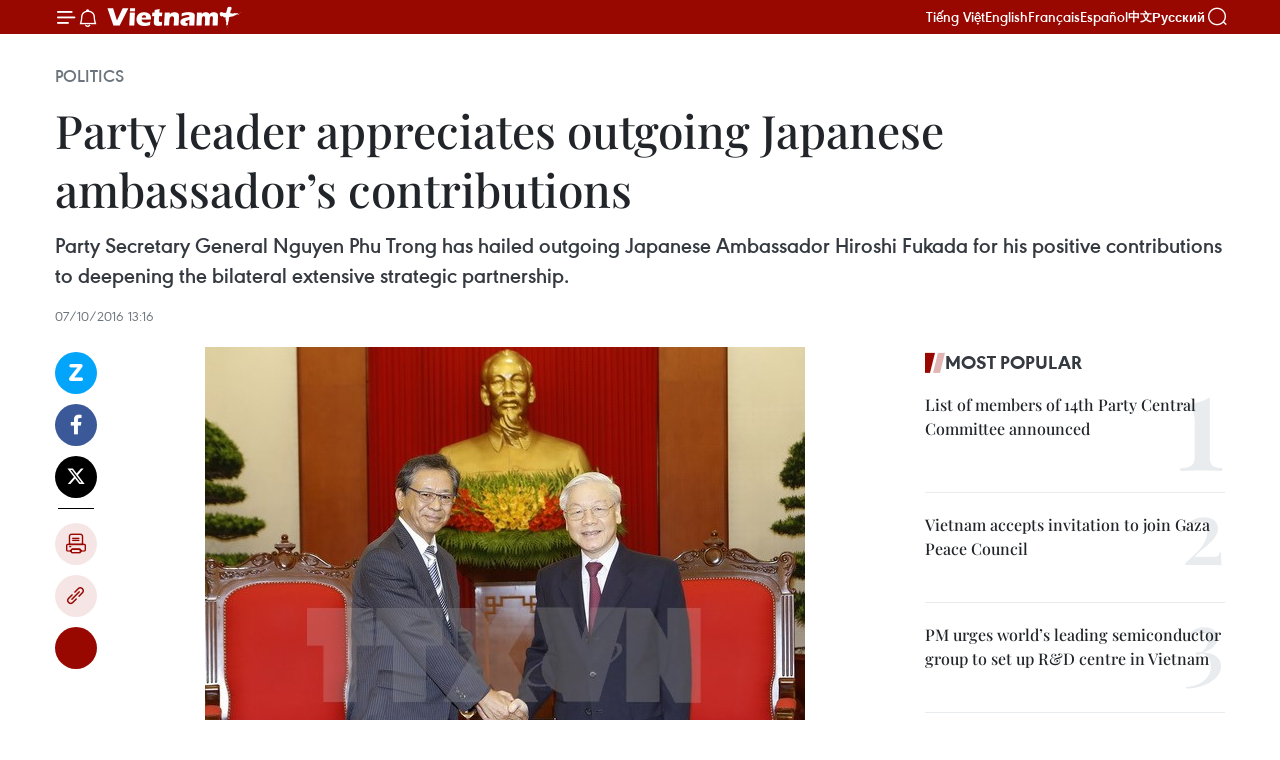

--- FILE ---
content_type: text/html;charset=utf-8
request_url: https://en.vietnamplus.vn/party-leader-appreciates-outgoing-japanese-ambassadors-contributions-post100215.vnp
body_size: 26145
content:
<!DOCTYPE html> <html lang="en" class="en"> <head> <title> Party leader appreciates outgoing Japanese ambassador’s contributions | Vietnam+ (VietnamPlus)</title> <meta name="description" content="Party Secretary General Nguyen Phu Trong has hailed outgoing Japanese Ambassador Hiroshi Fukada for his positive contributions to deepening the bilateral extensive strategic partnership."/> <meta name="keywords" content="Nguyen Phu Trong, Hiroshi Fukada, outgoing ambassador, Vietnam-Japan ties"/> <meta name="news_keywords" content="Nguyen Phu Trong, Hiroshi Fukada, outgoing ambassador, Vietnam-Japan ties"/> <meta http-equiv="Content-Type" content="text/html; charset=utf-8" /> <meta http-equiv="X-UA-Compatible" content="IE=edge"/> <meta http-equiv="refresh" content="1800" /> <meta name="revisit-after" content="1 days" /> <meta name="viewport" content="width=device-width, initial-scale=1"> <meta http-equiv="content-language" content="vi" /> <meta name="format-detection" content="telephone=no"/> <meta name="format-detection" content="address=no"/> <meta name="apple-mobile-web-app-capable" content="yes"> <meta name="apple-mobile-web-app-status-bar-style" content="black"> <meta name="apple-mobile-web-app-title" content="Vietnam+ (VietnamPlus)"/> <meta name="referrer" content="no-referrer-when-downgrade"/> <link rel="shortcut icon" href="https://media.vietnamplus.vn/assets/web/styles/img/favicon.ico" type="image/x-icon" /> <link rel="preconnect" href="https://media.vietnamplus.vn"/> <link rel="dns-prefetch" href="https://media.vietnamplus.vn"/> <link rel="preconnect" href="//www.google-analytics.com" /> <link rel="preconnect" href="//www.googletagmanager.com" /> <link rel="preconnect" href="//stc.za.zaloapp.com" /> <link rel="preconnect" href="//fonts.googleapis.com" /> <link rel="preconnect" href="//pagead2.googlesyndication.com"/> <link rel="preconnect" href="//tpc.googlesyndication.com"/> <link rel="preconnect" href="//securepubads.g.doubleclick.net"/> <link rel="preconnect" href="//accounts.google.com"/> <link rel="preconnect" href="//adservice.google.com"/> <link rel="preconnect" href="//adservice.google.com.vn"/> <link rel="preconnect" href="//www.googletagservices.com"/> <link rel="preconnect" href="//partner.googleadservices.com"/> <link rel="preconnect" href="//tpc.googlesyndication.com"/> <link rel="preconnect" href="//za.zdn.vn"/> <link rel="preconnect" href="//sp.zalo.me"/> <link rel="preconnect" href="//connect.facebook.net"/> <link rel="preconnect" href="//www.facebook.com"/> <link rel="dns-prefetch" href="//www.google-analytics.com" /> <link rel="dns-prefetch" href="//www.googletagmanager.com" /> <link rel="dns-prefetch" href="//stc.za.zaloapp.com" /> <link rel="dns-prefetch" href="//fonts.googleapis.com" /> <link rel="dns-prefetch" href="//pagead2.googlesyndication.com"/> <link rel="dns-prefetch" href="//tpc.googlesyndication.com"/> <link rel="dns-prefetch" href="//securepubads.g.doubleclick.net"/> <link rel="dns-prefetch" href="//accounts.google.com"/> <link rel="dns-prefetch" href="//adservice.google.com"/> <link rel="dns-prefetch" href="//adservice.google.com.vn"/> <link rel="dns-prefetch" href="//www.googletagservices.com"/> <link rel="dns-prefetch" href="//partner.googleadservices.com"/> <link rel="dns-prefetch" href="//tpc.googlesyndication.com"/> <link rel="dns-prefetch" href="//za.zdn.vn"/> <link rel="dns-prefetch" href="//sp.zalo.me"/> <link rel="dns-prefetch" href="//connect.facebook.net"/> <link rel="dns-prefetch" href="//www.facebook.com"/> <link rel="dns-prefetch" href="//graph.facebook.com"/> <link rel="dns-prefetch" href="//static.xx.fbcdn.net"/> <link rel="dns-prefetch" href="//staticxx.facebook.com"/> <script> var cmsConfig = { domainDesktop: 'https://en.vietnamplus.vn', domainMobile: 'https://en.vietnamplus.vn', domainApi: 'https://en-api.vietnamplus.vn', domainStatic: 'https://media.vietnamplus.vn', domainLog: 'https://en-log.vietnamplus.vn', googleAnalytics: 'G\-ZF59SL1YG8', siteId: 0, pageType: 1, objectId: 100215, adsZone: 291, allowAds: false, adsLazy: true, antiAdblock: true, }; if (window.location.protocol !== 'https:' && window.location.hostname.indexOf('vietnamplus.vn') !== -1) { window.location = 'https://' + window.location.hostname + window.location.pathname + window.location.hash; } var USER_AGENT=window.navigator&&(window.navigator.userAgent||window.navigator.vendor)||window.opera||"",IS_MOBILE=/Android|webOS|iPhone|iPod|BlackBerry|Windows Phone|IEMobile|Mobile Safari|Opera Mini/i.test(USER_AGENT),IS_REDIRECT=!1;function setCookie(e,o,i){var n=new Date,i=(n.setTime(n.getTime()+24*i*60*60*1e3),"expires="+n.toUTCString());document.cookie=e+"="+o+"; "+i+";path=/;"}function getCookie(e){var o=document.cookie.indexOf(e+"="),i=o+e.length+1;return!o&&e!==document.cookie.substring(0,e.length)||-1===o?null:(-1===(e=document.cookie.indexOf(";",i))&&(e=document.cookie.length),unescape(document.cookie.substring(i,e)))}IS_MOBILE&&getCookie("isDesktop")&&(setCookie("isDesktop",1,-1),window.location=window.location.pathname.replace(".amp", ".vnp")+window.location.search,IS_REDIRECT=!0); </script> <script> if(USER_AGENT && USER_AGENT.indexOf("facebot") <= 0 && USER_AGENT.indexOf("facebookexternalhit") <= 0) { var query = ''; var hash = ''; if (window.location.search) query = window.location.search; if (window.location.hash) hash = window.location.hash; var canonicalUrl = 'https://en.vietnamplus.vn/party-leader-appreciates-outgoing-japanese-ambassadors-contributions-post100215.vnp' + query + hash ; var curUrl = decodeURIComponent(window.location.href); if(!location.port && canonicalUrl.startsWith("http") && curUrl != canonicalUrl){ window.location.replace(canonicalUrl); } } </script> <meta property="fb:pages" content="120834779440" /> <meta property="fb:app_id" content="1960985707489919" /> <meta name="author" content="Vietnam+ (VietnamPlus)" /> <meta name="copyright" content="Copyright © 2026 by Vietnam+ (VietnamPlus)" /> <meta name="RATING" content="GENERAL" /> <meta name="GENERATOR" content="Vietnam+ (VietnamPlus)" /> <meta content="Vietnam+ (VietnamPlus)" itemprop="sourceOrganization" name="source"/> <meta content="news" itemprop="genre" name="medium"/> <meta name="robots" content="noarchive, max-image-preview:large, index, follow" /> <meta name="GOOGLEBOT" content="noarchive, max-image-preview:large, index, follow" /> <link rel="canonical" href="https://en.vietnamplus.vn/party-leader-appreciates-outgoing-japanese-ambassadors-contributions-post100215.vnp" /> <meta property="og:site_name" content="Vietnam+ (VietnamPlus)"/> <meta property="og:rich_attachment" content="true"/> <meta property="og:type" content="article"/> <meta property="og:url" content="https://en.vietnamplus.vn/party-leader-appreciates-outgoing-japanese-ambassadors-contributions-post100215.vnp"/> <meta property="og:image" content="https://mediaen.vietnamplus.vn/images/f579a678cf9e90879541752073c2600535e9a0b43197f55e3d6711ac71ce7bd98b133d19692d262bdc2362195a956254eefabc81128cab6ffae0b93c58687619c131248de17b6dfcc4ab6b83342a1cbf/0710ong_Trong_1.jpg.webp"/> <meta property="og:image:width" content="1200"/> <meta property="og:image:height" content="630"/> <meta property="og:title" content=" Party leader appreciates outgoing Japanese ambassador’s contributions"/> <meta property="og:description" content="Party Secretary General Nguyen Phu Trong has hailed outgoing Japanese Ambassador Hiroshi Fukada for his positive contributions to deepening the bilateral extensive strategic partnership."/> <meta name="twitter:card" value="summary"/> <meta name="twitter:url" content="https://en.vietnamplus.vn/party-leader-appreciates-outgoing-japanese-ambassadors-contributions-post100215.vnp"/> <meta name="twitter:title" content=" Party leader appreciates outgoing Japanese ambassador’s contributions"/> <meta name="twitter:description" content="Party Secretary General Nguyen Phu Trong has hailed outgoing Japanese Ambassador Hiroshi Fukada for his positive contributions to deepening the bilateral extensive strategic partnership."/> <meta name="twitter:image" content="https://mediaen.vietnamplus.vn/images/f579a678cf9e90879541752073c2600535e9a0b43197f55e3d6711ac71ce7bd98b133d19692d262bdc2362195a956254eefabc81128cab6ffae0b93c58687619c131248de17b6dfcc4ab6b83342a1cbf/0710ong_Trong_1.jpg.webp"/> <meta name="twitter:site" content="@Vietnam+ (VietnamPlus)"/> <meta name="twitter:creator" content="@Vietnam+ (VietnamPlus)"/> <meta property="article:publisher" content="https://www.facebook.com/VietnamPlus" /> <meta property="article:tag" content="Nguyen Phu Trong, Hiroshi Fukada, outgoing ambassador, Vietnam-Japan ties"/> <meta property="article:section" content="Politics" /> <meta property="article:published_time" content="2016-10-07T20:16:43+07:00"/> <meta property="article:modified_time" content="2016-10-07T20:16:43+07:00"/> <script type="application/ld+json"> { "@context": "http://schema.org", "@type": "Organization", "name": "Vietnam+ (VietnamPlus)", "url": "https://en.vietnamplus.vn", "logo": "https://media.vietnamplus.vn/assets/web/styles/img/logo.png", "foundingDate": "2008", "founders": [ { "@type": "Person", "name": "Thông tấn xã Việt Nam (TTXVN)" } ], "address": [ { "@type": "PostalAddress", "streetAddress": "Số 05 Lý Thường Kiệt - Hà Nội - Việt Nam", "addressLocality": "Hà Nội City", "addressRegion": "Northeast", "postalCode": "100000", "addressCountry": "VNM" } ], "contactPoint": [ { "@type": "ContactPoint", "telephone": "+84-243-941-1349", "contactType": "customer service" }, { "@type": "ContactPoint", "telephone": "+84-243-941-1348", "contactType": "customer service" } ], "sameAs": [ "https://www.facebook.com/VietnamPlus", "https://www.tiktok.com/@vietnamplus", "https://twitter.com/vietnamplus", "https://www.youtube.com/c/BaoVietnamPlus" ] } </script> <script type="application/ld+json"> { "@context" : "https://schema.org", "@type" : "WebSite", "name": "Vietnam+ (VietnamPlus)", "url": "https://en.vietnamplus.vn", "alternateName" : "Báo điện tử VIETNAMPLUS, Cơ quan của Thông tấn xã Việt Nam (TTXVN)", "potentialAction": { "@type": "SearchAction", "target": { "@type": "EntryPoint", "urlTemplate": "https://en.vietnamplus.vn/search/?q={search_term_string}" }, "query-input": "required name=search_term_string" } } </script> <script type="application/ld+json"> { "@context":"http://schema.org", "@type":"BreadcrumbList", "itemListElement":[ { "@type":"ListItem", "position":1, "item":{ "@id":"https://en.vietnamplus.vn/politics/", "name":"Politics" } } ] } </script> <script type="application/ld+json"> { "@context": "http://schema.org", "@type": "NewsArticle", "mainEntityOfPage":{ "@type":"WebPage", "@id":"https://en.vietnamplus.vn/party-leader-appreciates-outgoing-japanese-ambassadors-contributions-post100215.vnp" }, "headline": "Party leader appreciates outgoing Japanese ambassador’s contributions", "description": "Party Secretary General Nguyen Phu Trong has hailed outgoing Japanese Ambassador Hiroshi Fukada for his positive contributions to deepening the bilateral extensive strategic partnership.", "image": { "@type": "ImageObject", "url": "https://mediaen.vietnamplus.vn/images/f579a678cf9e90879541752073c2600535e9a0b43197f55e3d6711ac71ce7bd98b133d19692d262bdc2362195a956254eefabc81128cab6ffae0b93c58687619c131248de17b6dfcc4ab6b83342a1cbf/0710ong_Trong_1.jpg.webp", "width" : 1200, "height" : 675 }, "datePublished": "2016-10-07T20:16:43+07:00", "dateModified": "2016-10-07T20:16:43+07:00", "author": { "@type": "Person", "name": "" }, "publisher": { "@type": "Organization", "name": "Vietnam+ (VietnamPlus)", "logo": { "@type": "ImageObject", "url": "https://media.vietnamplus.vn/assets/web/styles/img/logo.png" } } } </script> <link rel="preload" href="https://media.vietnamplus.vn/assets/web/styles/css/main.min-1.0.15.css" as="style"> <link rel="preload" href="https://media.vietnamplus.vn/assets/web/js/main.min-1.0.33.js" as="script"> <link rel="preload" href="https://media.vietnamplus.vn/assets/web/js/detail.min-1.0.15.js" as="script"> <link rel="preload" href="https://common.mcms.one/assets/styles/css/vietnamplus-1.0.0.css" as="style"> <link rel="stylesheet" href="https://common.mcms.one/assets/styles/css/vietnamplus-1.0.0.css"> <link id="cms-style" rel="stylesheet" href="https://media.vietnamplus.vn/assets/web/styles/css/main.min-1.0.15.css"> <style>.infographic-page { overflow-x: hidden;
}</style> <script type="text/javascript"> var _metaOgUrl = 'https://en.vietnamplus.vn/party-leader-appreciates-outgoing-japanese-ambassadors-contributions-post100215.vnp'; var page_title = document.title; var tracked_url = window.location.pathname + window.location.search + window.location.hash; var cate_path = 'politics'; if (cate_path.length > 0) { tracked_url = "/" + cate_path + tracked_url; } </script> <script async="" src="https://www.googletagmanager.com/gtag/js?id=G-ZF59SL1YG8"></script> <script> window.dataLayer = window.dataLayer || []; function gtag(){dataLayer.push(arguments);} gtag('js', new Date()); gtag('config', 'G-ZF59SL1YG8', {page_path: tracked_url}); </script> <script>window.dataLayer = window.dataLayer || [];dataLayer.push({'pageCategory': '/politics'});</script> <script> window.dataLayer = window.dataLayer || []; dataLayer.push({ 'event': 'Pageview', 'articleId': '100215', 'articleTitle': ' Party leader appreciates outgoing Japanese ambassador’s contributions', 'articleCategory': 'Politics', 'articleAlowAds': false, 'articleType': 'detail', 'articleTags': 'Nguyen Phu Trong, Hiroshi Fukada, outgoing ambassador, Vietnam-Japan ties', 'articlePublishDate': '2016-10-07T20:16:43+07:00', 'articleThumbnail': 'https://mediaen.vietnamplus.vn/images/f579a678cf9e90879541752073c2600535e9a0b43197f55e3d6711ac71ce7bd98b133d19692d262bdc2362195a956254eefabc81128cab6ffae0b93c58687619c131248de17b6dfcc4ab6b83342a1cbf/0710ong_Trong_1.jpg.webp', 'articleShortUrl': 'https://en.vietnamplus.vn/party-leader-appreciates-outgoing-japanese-ambassadors-contributions-post100215.vnp', 'articleFullUrl': 'https://en.vietnamplus.vn/party-leader-appreciates-outgoing-japanese-ambassadors-contributions-post100215.vnp', }); </script> <script type='text/javascript'> gtag('event', 'article_page',{ 'articleId': '100215', 'articleTitle': ' Party leader appreciates outgoing Japanese ambassador’s contributions', 'articleCategory': 'Politics', 'articleAlowAds': false, 'articleType': 'detail', 'articleTags': 'Nguyen Phu Trong, Hiroshi Fukada, outgoing ambassador, Vietnam-Japan ties', 'articlePublishDate': '2016-10-07T20:16:43+07:00', 'articleThumbnail': 'https://mediaen.vietnamplus.vn/images/f579a678cf9e90879541752073c2600535e9a0b43197f55e3d6711ac71ce7bd98b133d19692d262bdc2362195a956254eefabc81128cab6ffae0b93c58687619c131248de17b6dfcc4ab6b83342a1cbf/0710ong_Trong_1.jpg.webp', 'articleShortUrl': 'https://en.vietnamplus.vn/party-leader-appreciates-outgoing-japanese-ambassadors-contributions-post100215.vnp', 'articleFullUrl': 'https://en.vietnamplus.vn/party-leader-appreciates-outgoing-japanese-ambassadors-contributions-post100215.vnp', }); </script> <script>(function(w,d,s,l,i){w[l]=w[l]||[];w[l].push({'gtm.start': new Date().getTime(),event:'gtm.js'});var f=d.getElementsByTagName(s)[0], j=d.createElement(s),dl=l!='dataLayer'?'&l='+l:'';j.async=true;j.src= 'https://www.googletagmanager.com/gtm.js?id='+i+dl;f.parentNode.insertBefore(j,f); })(window,document,'script','dataLayer','GTM-5WM58F3N');</script> <script type="text/javascript"> !function(){"use strict";function e(e){var t=!(arguments.length>1&&void 0!==arguments[1])||arguments[1],c=document.createElement("script");c.src=e,t?c.type="module":(c.async=!0,c.type="text/javascript",c.setAttribute("nomodule",""));var n=document.getElementsByTagName("script")[0];n.parentNode.insertBefore(c,n)}!function(t,c){!function(t,c,n){var a,o,r;n.accountId=c,null!==(a=t.marfeel)&&void 0!==a||(t.marfeel={}),null!==(o=(r=t.marfeel).cmd)&&void 0!==o||(r.cmd=[]),t.marfeel.config=n;var i="https://sdk.mrf.io/statics";e("".concat(i,"/marfeel-sdk.js?id=").concat(c),!0),e("".concat(i,"/marfeel-sdk.es5.js?id=").concat(c),!1)}(t,c,arguments.length>2&&void 0!==arguments[2]?arguments[2]:{})}(window,2272,{} )}(); </script> <script async src="https://sp.zalo.me/plugins/sdk.js"></script> </head> <body class="detail-page"> <div id="sdaWeb_SdaMasthead" class="rennab rennab-top" data-platform="1" data-position="Web_SdaMasthead"> </div> <header class=" site-header"> <div class="sticky"> <div class="container"> <i class="ic-menu"></i> <i class="ic-bell"></i> <div id="header-news" class="pick-news hidden" data-source="header-latest-news"></div> <a class="small-logo" href="/" title="Vietnam+ (VietnamPlus)">Vietnam+ (VietnamPlus)</a> <ul class="menu"> <li> <a href="https://www.vietnamplus.vn" title="Tiếng Việt" target="_blank">Tiếng Việt</a> </li> <li> <a href="https://en.vietnamplus.vn" title="English" target="_blank" rel="nofollow">English</a> </li> <li> <a href="https://fr.vietnamplus.vn" title="Français" target="_blank" rel="nofollow">Français</a> </li> <li> <a href="https://es.vietnamplus.vn" title="Español" target="_blank" rel="nofollow">Español</a> </li> <li> <a href="https://zh.vietnamplus.vn" title="中文" target="_blank" rel="nofollow">中文</a> </li> <li> <a href="https://ru.vietnamplus.vn" title="Русский" target="_blank" rel="nofollow">Русский</a> </li> </ul> <div class="search-wrapper"> <i class="ic-search"></i> <input type="text" class="search txtsearch" placeholder="Keyword"> </div> </div> </div> </header> <div class="site-body"> <div id="sdaWeb_SdaBackground" class="rennab " data-platform="1" data-position="Web_SdaBackground"> </div> <div class="container"> <div class="breadcrumb breadcrumb-detail"> <h2 class="main"> <a href="https://en.vietnamplus.vn/politics/" title="Politics" class="active">Politics</a> </h2> </div> <div id="sdaWeb_SdaTop" class="rennab " data-platform="1" data-position="Web_SdaTop"> </div> <div class="article"> <h1 class="article__title cms-title "> Party leader appreciates outgoing Japanese ambassador’s contributions </h1> <div class="article__sapo cms-desc"> Party Secretary General Nguyen Phu Trong has hailed outgoing Japanese Ambassador Hiroshi Fukada for his positive contributions to deepening the bilateral extensive strategic partnership. </div> <div id="sdaWeb_SdaArticleAfterSapo" class="rennab " data-platform="1" data-position="Web_SdaArticleAfterSapo"> </div> <div class="article__meta"> <time class="time" datetime="2016-10-07T20:16:43+07:00" data-time="1475846203" data-friendly="false">Friday, October 07, 2016 20:16</time> <meta class="cms-date" itemprop="datePublished" content="2016-10-07T20:16:43+07:00"> </div> <div class="col"> <div class="main-col content-col"> <div class="article__body zce-content-body cms-body" itemprop="articleBody"> <div class="social-pin sticky article__social"> <a href="javascript:void(0);" class="zl zalo-share-button" title="Zalo" data-href="https://en.vietnamplus.vn/party-leader-appreciates-outgoing-japanese-ambassadors-contributions-post100215.vnp" data-oaid="4486284411240520426" data-layout="1" data-color="blue" data-customize="true">Zalo</a> <a href="javascript:void(0);" class="item fb" data-href="https://en.vietnamplus.vn/party-leader-appreciates-outgoing-japanese-ambassadors-contributions-post100215.vnp" data-rel="facebook" title="Facebook">Facebook</a> <a href="javascript:void(0);" class="item tw" data-href="https://en.vietnamplus.vn/party-leader-appreciates-outgoing-japanese-ambassadors-contributions-post100215.vnp" data-rel="twitter" title="Twitter">Twitter</a> <a href="javascript:void(0);" class="bookmark sendbookmark hidden" onclick="ME.sendBookmark(this, 100215);" data-id="100215" title="Bookmark">Bookmark</a> <a href="javascript:void(0);" class="print sendprint" title="Print" data-href="/print-100215.html">Print</a> <a href="javascript:void(0);" class="item link" data-href="https://en.vietnamplus.vn/party-leader-appreciates-outgoing-japanese-ambassadors-contributions-post100215.vnp" data-rel="copy" title="Copy link">Copy link</a> <div id='shortenlink-container'></div> </div> <div class="article-photo"> <a href="/Uploaded_EN/BTV2/2016_10_07/0710ong_Trong_1.jpg" rel="nofollow" target="_blank"><img alt=" Party leader appreciates outgoing Japanese ambassador’s contributions ảnh 1" src="[data-uri]" class="lazyload cms-photo" data-large-src="https://mediaen.vietnamplus.vn/images/d0e53d05e2a66ff390ceb759790db14e783830a942b11ba8503109344cc6d44bca5a5347c437a2da2dfa47ca29699e7c1f89f962943bf225c34abd5a2a498ce8/0710ong_Trong_1.jpg" data-src="https://mediaen.vietnamplus.vn/images/be1816f7aba1b65b5289f203216036c53f3fd1d2fa9d7790a16583381647edf57fc11ab01bd17d4d5ea419df61c121a5a28f2e33d95aeada3b4815e6861d9bb2/0710ong_Trong_1.jpg" title=" Party leader appreciates outgoing Japanese ambassador’s contributions ảnh 1"></a><span>Party Secretary General Nguyen Phu Trong (R) ​and Japanese Ambassador Hiroshi Fukada (Photo: VNA)</span>
</div>
<p><strong>Hanoi (VNA) –</strong> Party Secretary General Nguyen Phu Trong has hailed outgoing Japanese Ambassador Hiroshi Fukada for his positive contributions to deepening the bilateral extensive strategic partnership during his tenure in Vietnam.</p>
<p>During a reception in Hanoi on October 7, Trong expressed his delight at the strong and practical development of Vietnam-Japan ties in multiple areas, especially since the two countries’ leaders issued a Joint Vision Statement on bilateral relations on the occasion of the Vietnamese Party General Secretary’s visit to Japan in September 2015.</p>
<div class="sda_middle"> <div id="sdaWeb_SdaArticleMiddle" class="rennab fyi" data-platform="1" data-position="Web_SdaArticleMiddle"> </div>
</div>
<p>The Vietnamese Party and State always consider Japan a long-term and top important partner, he stressed.</p>
<p>The host expressed hope that in any position, the ambassador will further contribute to promoting bilateral ties.</p>
<div class="sda_middle"> <div id="sdaWeb_SdaArticleMiddle1" class="rennab fyi" data-platform="1" data-position="Web_SdaArticleMiddle1"> </div>
</div>
<p>Fukada, for his part, expressed wish to continue strengthening all-around ties with Vietnam, including facilitating high-level visits, and increasing coordination in regional and global issues.</p>
<p>He pledged to do his best to reinforce ties between the two countries as well as people-to-people exchange.-VNA</p> <div class="article__source"> <div class="source"> <span class="name">VNA</span> </div> </div> <div id="sdaWeb_SdaArticleAfterBody" class="rennab " data-platform="1" data-position="Web_SdaArticleAfterBody"> </div> </div> <div class="article__tag"> <a class="active" href="https://en.vietnamplus.vn/tag/nguyen-phu-trong-tag459.vnp" title="Nguyen Phu Trong">#Nguyen Phu Trong</a> <a class="active" href="https://en.vietnamplus.vn/tag.vnp?q=Hiroshi Fukada" title="Hiroshi Fukada">#Hiroshi Fukada</a> <a class="" href="https://en.vietnamplus.vn/tag.vnp?q=outgoing ambassador" title="outgoing ambassador">#outgoing ambassador</a> <a class="" href="https://en.vietnamplus.vn/tag.vnp?q=Vietnam-Japan ties" title="Vietnam-Japan ties">#Vietnam-Japan ties</a> <a class="link" href="https://en.vietnamplus.vn/region/japan/489.vnp" title="Japan"><i class="ic-location"></i> Japan</a> <a class="link" href="https://en.vietnamplus.vn/region/vietnam/620.vnp" title="Vietnam"><i class="ic-location"></i> Vietnam</a> </div> <div id="sdaWeb_SdaArticleAfterTag" class="rennab " data-platform="1" data-position="Web_SdaArticleAfterTag"> </div> <div class="wrap-social"> <div class="social-pin article__social"> <a href="javascript:void(0);" class="zl zalo-share-button" title="Zalo" data-href="https://en.vietnamplus.vn/party-leader-appreciates-outgoing-japanese-ambassadors-contributions-post100215.vnp" data-oaid="4486284411240520426" data-layout="1" data-color="blue" data-customize="true">Zalo</a> <a href="javascript:void(0);" class="item fb" data-href="https://en.vietnamplus.vn/party-leader-appreciates-outgoing-japanese-ambassadors-contributions-post100215.vnp" data-rel="facebook" title="Facebook">Facebook</a> <a href="javascript:void(0);" class="item tw" data-href="https://en.vietnamplus.vn/party-leader-appreciates-outgoing-japanese-ambassadors-contributions-post100215.vnp" data-rel="twitter" title="Twitter">Twitter</a> <a href="javascript:void(0);" class="bookmark sendbookmark hidden" onclick="ME.sendBookmark(this, 100215);" data-id="100215" title="Bookmark">Bookmark</a> <a href="javascript:void(0);" class="print sendprint" title="Print" data-href="/print-100215.html">Print</a> <a href="javascript:void(0);" class="item link" data-href="https://en.vietnamplus.vn/party-leader-appreciates-outgoing-japanese-ambassadors-contributions-post100215.vnp" data-rel="copy" title="Copy link">Copy link</a> <div id='shortenlink-container'></div> </div> <a href="https://news.google.com/publications/CAAqBwgKMN-18wowlLWFAw?hl=vi&gl=VN&ceid=VN%3Avi" class="google-news" target="_blank" title="Google News">Follow VietnamPlus</a> </div> <div id="sdaWeb_SdaArticleAfterBody1" class="rennab " data-platform="1" data-position="Web_SdaArticleAfterBody1"> </div> <div id="sdaWeb_SdaArticleAfterBody2" class="rennab " data-platform="1" data-position="Web_SdaArticleAfterBody2"> </div> <div class="box-related-news"> <h3 class="box-heading"> <span class="title">Related News</span> </h3> <div class="box-content" data-source="related-news"> <article class="story"> <figure class="story__thumb"> <a class="cms-link" href="https://en.vietnamplus.vn/japan-provides-vietnam-over-95-billion-yen-in-oda-post87710.vnp" title="Japan provides Vietnam over 95 billion yen in ODA"> <img class="lazyload" src="[data-uri]" data-src="https://mediaen.vietnamplus.vn/images/9319dea850fa01a58eeade80b2305b43a7fd8fe18a606d827553a2b0ae37ae3950a2a59b74cfb4578610c0d80ed297ba767b99c0324ef21feb4c15d816c5fb31/oda.jpg.webp" data-srcset="https://mediaen.vietnamplus.vn/images/9319dea850fa01a58eeade80b2305b43a7fd8fe18a606d827553a2b0ae37ae3950a2a59b74cfb4578610c0d80ed297ba767b99c0324ef21feb4c15d816c5fb31/oda.jpg.webp 1x, https://mediaen.vietnamplus.vn/images/96ce4c3abba2f1be0420300cd1a89774a7fd8fe18a606d827553a2b0ae37ae3950a2a59b74cfb4578610c0d80ed297ba767b99c0324ef21feb4c15d816c5fb31/oda.jpg.webp 2x" alt="Japan provides Vietnam over 95 billion yen in ODA"> <noscript><img src="https://mediaen.vietnamplus.vn/images/9319dea850fa01a58eeade80b2305b43a7fd8fe18a606d827553a2b0ae37ae3950a2a59b74cfb4578610c0d80ed297ba767b99c0324ef21feb4c15d816c5fb31/oda.jpg.webp" srcset="https://mediaen.vietnamplus.vn/images/9319dea850fa01a58eeade80b2305b43a7fd8fe18a606d827553a2b0ae37ae3950a2a59b74cfb4578610c0d80ed297ba767b99c0324ef21feb4c15d816c5fb31/oda.jpg.webp 1x, https://mediaen.vietnamplus.vn/images/96ce4c3abba2f1be0420300cd1a89774a7fd8fe18a606d827553a2b0ae37ae3950a2a59b74cfb4578610c0d80ed297ba767b99c0324ef21feb4c15d816c5fb31/oda.jpg.webp 2x" alt="Japan provides Vietnam over 95 billion yen in ODA" class="image-fallback"></noscript> </a> </figure> <h2 class="story__heading" data-tracking="87710"> <a class=" cms-link" href="https://en.vietnamplus.vn/japan-provides-vietnam-over-95-billion-yen-in-oda-post87710.vnp" title="Japan provides Vietnam over 95 billion yen in ODA"> Japan provides Vietnam over 95 billion yen in ODA </a> </h2> <time class="time" datetime="2016-01-15T21:03:02+07:00" data-time="1452866582"> 15/01/2016 21:03 </time> <div class="story__summary story__shorten"> Diplomatic notes were sealed in Hanoi on January 15, concerning the first batch of Japanese Official Development Assistance (ODA) worth more than 95 billion JPY for Vietnam in fiscal 2015. </div> </article> <article class="story"> <figure class="story__thumb"> <a class="cms-link" href="https://en.vietnamplus.vn/japan-funds-vietnams-transport-and-education-projects-post90764.vnp" title="Japan funds Vietnam’s transport and education projects "> <img class="lazyload" src="[data-uri]" data-src="https://mediaen.vietnamplus.vn/images/9319dea850fa01a58eeade80b2305b43a7fd8fe18a606d827553a2b0ae37ae398de7acc821ec1521dff7031f44e37bed2a35e01d7aefbdff897fd9f28ed2c527/nhat_ban_vnp_1.jpg.webp" data-srcset="https://mediaen.vietnamplus.vn/images/9319dea850fa01a58eeade80b2305b43a7fd8fe18a606d827553a2b0ae37ae398de7acc821ec1521dff7031f44e37bed2a35e01d7aefbdff897fd9f28ed2c527/nhat_ban_vnp_1.jpg.webp 1x, https://mediaen.vietnamplus.vn/images/96ce4c3abba2f1be0420300cd1a89774a7fd8fe18a606d827553a2b0ae37ae398de7acc821ec1521dff7031f44e37bed2a35e01d7aefbdff897fd9f28ed2c527/nhat_ban_vnp_1.jpg.webp 2x" alt="Japan funds Vietnam’s transport and education projects "> <noscript><img src="https://mediaen.vietnamplus.vn/images/9319dea850fa01a58eeade80b2305b43a7fd8fe18a606d827553a2b0ae37ae398de7acc821ec1521dff7031f44e37bed2a35e01d7aefbdff897fd9f28ed2c527/nhat_ban_vnp_1.jpg.webp" srcset="https://mediaen.vietnamplus.vn/images/9319dea850fa01a58eeade80b2305b43a7fd8fe18a606d827553a2b0ae37ae398de7acc821ec1521dff7031f44e37bed2a35e01d7aefbdff897fd9f28ed2c527/nhat_ban_vnp_1.jpg.webp 1x, https://mediaen.vietnamplus.vn/images/96ce4c3abba2f1be0420300cd1a89774a7fd8fe18a606d827553a2b0ae37ae398de7acc821ec1521dff7031f44e37bed2a35e01d7aefbdff897fd9f28ed2c527/nhat_ban_vnp_1.jpg.webp 2x" alt="Japan funds Vietnam’s transport and education projects " class="image-fallback"></noscript> </a> </figure> <h2 class="story__heading" data-tracking="90764"> <a class=" cms-link" href="https://en.vietnamplus.vn/japan-funds-vietnams-transport-and-education-projects-post90764.vnp" title="Japan funds Vietnam’s transport and education projects "> Japan funds Vietnam’s transport and education projects </a> </h2> <time class="time" datetime="2016-03-23T17:54:40+07:00" data-time="1458730480"> 23/03/2016 17:54 </time> <div class="story__summary story__shorten"> The Japanese Government has decided to provide a non-refundable assistance package worth 406,893 USD for four projects to improve infrastructure for transport and education in Vietnam. </div> </article> <article class="story"> <figure class="story__thumb"> <a class="cms-link" href="https://en.vietnamplus.vn/top-legislator-calls-for-japans-help-to-deal-with-drought-post94435.vnp" title="Top legislator calls for Japan’s help to deal with drought"> <img class="lazyload" src="[data-uri]" data-src="https://mediaen.vietnamplus.vn/images/9319dea850fa01a58eeade80b2305b438510f6ce1830679786ba03b97a2945613fe69ebd90d708a77b517427941d3c1778d4c462638322d970736367a63b3d5879bcf9faf4a4af87156edc3933638f0f/0806Dai_su_Nhat_Ban.jpg.webp" data-srcset="https://mediaen.vietnamplus.vn/images/9319dea850fa01a58eeade80b2305b438510f6ce1830679786ba03b97a2945613fe69ebd90d708a77b517427941d3c1778d4c462638322d970736367a63b3d5879bcf9faf4a4af87156edc3933638f0f/0806Dai_su_Nhat_Ban.jpg.webp 1x, https://mediaen.vietnamplus.vn/images/96ce4c3abba2f1be0420300cd1a897748510f6ce1830679786ba03b97a2945613fe69ebd90d708a77b517427941d3c1778d4c462638322d970736367a63b3d5879bcf9faf4a4af87156edc3933638f0f/0806Dai_su_Nhat_Ban.jpg.webp 2x" alt="Top legislator calls for Japan’s help to deal with drought"> <noscript><img src="https://mediaen.vietnamplus.vn/images/9319dea850fa01a58eeade80b2305b438510f6ce1830679786ba03b97a2945613fe69ebd90d708a77b517427941d3c1778d4c462638322d970736367a63b3d5879bcf9faf4a4af87156edc3933638f0f/0806Dai_su_Nhat_Ban.jpg.webp" srcset="https://mediaen.vietnamplus.vn/images/9319dea850fa01a58eeade80b2305b438510f6ce1830679786ba03b97a2945613fe69ebd90d708a77b517427941d3c1778d4c462638322d970736367a63b3d5879bcf9faf4a4af87156edc3933638f0f/0806Dai_su_Nhat_Ban.jpg.webp 1x, https://mediaen.vietnamplus.vn/images/96ce4c3abba2f1be0420300cd1a897748510f6ce1830679786ba03b97a2945613fe69ebd90d708a77b517427941d3c1778d4c462638322d970736367a63b3d5879bcf9faf4a4af87156edc3933638f0f/0806Dai_su_Nhat_Ban.jpg.webp 2x" alt="Top legislator calls for Japan’s help to deal with drought" class="image-fallback"></noscript> </a> </figure> <h2 class="story__heading" data-tracking="94435"> <a class=" cms-link" href="https://en.vietnamplus.vn/top-legislator-calls-for-japans-help-to-deal-with-drought-post94435.vnp" title="Top legislator calls for Japan’s help to deal with drought"> Top legislator calls for Japan’s help to deal with drought </a> </h2> <time class="time" datetime="2016-06-08T21:38:06+07:00" data-time="1465396686"> 08/06/2016 21:38 </time> <div class="story__summary story__shorten"> National Assembly Chairwoman Nguyen Thi Kim Ngan has renewed the appeal to Japan to help Vietnam build mid- and long-term solutions to drought and salt water intrusion. </div> </article> <article class="story"> <figure class="story__thumb"> <a class="cms-link" href="https://en.vietnamplus.vn/japan-provides-11-billion-jpy-loan-for-vietnam-post98667.vnp" title="Japan provides 11 billion JPY loan for Vietnam"> <img class="lazyload" src="[data-uri]" data-src="https://mediaen.vietnamplus.vn/images/9319dea850fa01a58eeade80b2305b43a7fd8fe18a606d827553a2b0ae37ae39b6bb73b7f2547c0a02266bf36717a633667dc9a3a0f733fd5f49b6113261e344526fbd24011ae45b2ef912f4252e5e96/150110_caunhattan1.jpg.webp" data-srcset="https://mediaen.vietnamplus.vn/images/9319dea850fa01a58eeade80b2305b43a7fd8fe18a606d827553a2b0ae37ae39b6bb73b7f2547c0a02266bf36717a633667dc9a3a0f733fd5f49b6113261e344526fbd24011ae45b2ef912f4252e5e96/150110_caunhattan1.jpg.webp 1x, https://mediaen.vietnamplus.vn/images/96ce4c3abba2f1be0420300cd1a89774a7fd8fe18a606d827553a2b0ae37ae39b6bb73b7f2547c0a02266bf36717a633667dc9a3a0f733fd5f49b6113261e344526fbd24011ae45b2ef912f4252e5e96/150110_caunhattan1.jpg.webp 2x" alt="Japan provides 11 billion JPY loan for Vietnam"> <noscript><img src="https://mediaen.vietnamplus.vn/images/9319dea850fa01a58eeade80b2305b43a7fd8fe18a606d827553a2b0ae37ae39b6bb73b7f2547c0a02266bf36717a633667dc9a3a0f733fd5f49b6113261e344526fbd24011ae45b2ef912f4252e5e96/150110_caunhattan1.jpg.webp" srcset="https://mediaen.vietnamplus.vn/images/9319dea850fa01a58eeade80b2305b43a7fd8fe18a606d827553a2b0ae37ae39b6bb73b7f2547c0a02266bf36717a633667dc9a3a0f733fd5f49b6113261e344526fbd24011ae45b2ef912f4252e5e96/150110_caunhattan1.jpg.webp 1x, https://mediaen.vietnamplus.vn/images/96ce4c3abba2f1be0420300cd1a89774a7fd8fe18a606d827553a2b0ae37ae39b6bb73b7f2547c0a02266bf36717a633667dc9a3a0f733fd5f49b6113261e344526fbd24011ae45b2ef912f4252e5e96/150110_caunhattan1.jpg.webp 2x" alt="Japan provides 11 billion JPY loan for Vietnam" class="image-fallback"></noscript> </a> </figure> <h2 class="story__heading" data-tracking="98667"> <a class=" cms-link" href="https://en.vietnamplus.vn/japan-provides-11-billion-jpy-loan-for-vietnam-post98667.vnp" title="Japan provides 11 billion JPY loan for Vietnam"> Japan provides 11 billion JPY loan for Vietnam </a> </h2> <time class="time" datetime="2016-09-06T20:51:43+07:00" data-time="1473169903"> 06/09/2016 20:51 </time> <div class="story__summary story__shorten"> The Japanese Government will provide the Vietnamese Government with an 11 billion JPY loan in the 2016 fiscal year to help Vietnam's improve socio-economic infrastructure and the competitiveness. </div> </article> <article class="story"> <figure class="story__thumb"> <a class="cms-link" href="https://en.vietnamplus.vn/prime-minister-greets-japanese-ambassador-expert-post100006.vnp" title="Prime Minister greets Japanese Ambassador, expert "> <img class="lazyload" src="[data-uri]" data-src="https://mediaen.vietnamplus.vn/images/9319dea850fa01a58eeade80b2305b43a7fd8fe18a606d827553a2b0ae37ae397e64fdc03e4502eec9ad59768c2b355fe9d08557b7348d64e5860c6f63e899aa/0410DaisuNhatban.jpg.webp" data-srcset="https://mediaen.vietnamplus.vn/images/9319dea850fa01a58eeade80b2305b43a7fd8fe18a606d827553a2b0ae37ae397e64fdc03e4502eec9ad59768c2b355fe9d08557b7348d64e5860c6f63e899aa/0410DaisuNhatban.jpg.webp 1x, https://mediaen.vietnamplus.vn/images/96ce4c3abba2f1be0420300cd1a89774a7fd8fe18a606d827553a2b0ae37ae397e64fdc03e4502eec9ad59768c2b355fe9d08557b7348d64e5860c6f63e899aa/0410DaisuNhatban.jpg.webp 2x" alt="Prime Minister greets Japanese Ambassador, expert "> <noscript><img src="https://mediaen.vietnamplus.vn/images/9319dea850fa01a58eeade80b2305b43a7fd8fe18a606d827553a2b0ae37ae397e64fdc03e4502eec9ad59768c2b355fe9d08557b7348d64e5860c6f63e899aa/0410DaisuNhatban.jpg.webp" srcset="https://mediaen.vietnamplus.vn/images/9319dea850fa01a58eeade80b2305b43a7fd8fe18a606d827553a2b0ae37ae397e64fdc03e4502eec9ad59768c2b355fe9d08557b7348d64e5860c6f63e899aa/0410DaisuNhatban.jpg.webp 1x, https://mediaen.vietnamplus.vn/images/96ce4c3abba2f1be0420300cd1a89774a7fd8fe18a606d827553a2b0ae37ae397e64fdc03e4502eec9ad59768c2b355fe9d08557b7348d64e5860c6f63e899aa/0410DaisuNhatban.jpg.webp 2x" alt="Prime Minister greets Japanese Ambassador, expert " class="image-fallback"></noscript> </a> </figure> <h2 class="story__heading" data-tracking="100006"> <a class=" cms-link" href="https://en.vietnamplus.vn/prime-minister-greets-japanese-ambassador-expert-post100006.vnp" title="Prime Minister greets Japanese Ambassador, expert "> Prime Minister greets Japanese Ambassador, expert </a> </h2> <time class="time" datetime="2016-10-04T21:31:11+07:00" data-time="1475591471"> 04/10/2016 21:31 </time> <div class="story__summary story__shorten"> Prime Minister Nguyen Xuan Phuc received outgoing Japanese Ambassador to Vietnam Hiroshi Fukada in Hanoi on October 4. </div> </article> <article class="story"> <figure class="story__thumb"> <a class="cms-link" href="https://en.vietnamplus.vn/na-chairwoman-bids-farewell-to-japanese-ambassador-post100146.vnp" title="NA Chairwoman bids farewell to Japanese Ambassador"> <img class="lazyload" src="[data-uri]" data-src="https://mediaen.vietnamplus.vn/images/9319dea850fa01a58eeade80b2305b439d6f35dff6182384abc721d44e8979bd22b1e4122ab332a5dbcdfcf57b08b3a418faf6e2d352e179066efbd57baf3398/Dai_su_nhat_0610.jpg.webp" data-srcset="https://mediaen.vietnamplus.vn/images/9319dea850fa01a58eeade80b2305b439d6f35dff6182384abc721d44e8979bd22b1e4122ab332a5dbcdfcf57b08b3a418faf6e2d352e179066efbd57baf3398/Dai_su_nhat_0610.jpg.webp 1x, https://mediaen.vietnamplus.vn/images/96ce4c3abba2f1be0420300cd1a897749d6f35dff6182384abc721d44e8979bd22b1e4122ab332a5dbcdfcf57b08b3a418faf6e2d352e179066efbd57baf3398/Dai_su_nhat_0610.jpg.webp 2x" alt="NA Chairwoman bids farewell to Japanese Ambassador"> <noscript><img src="https://mediaen.vietnamplus.vn/images/9319dea850fa01a58eeade80b2305b439d6f35dff6182384abc721d44e8979bd22b1e4122ab332a5dbcdfcf57b08b3a418faf6e2d352e179066efbd57baf3398/Dai_su_nhat_0610.jpg.webp" srcset="https://mediaen.vietnamplus.vn/images/9319dea850fa01a58eeade80b2305b439d6f35dff6182384abc721d44e8979bd22b1e4122ab332a5dbcdfcf57b08b3a418faf6e2d352e179066efbd57baf3398/Dai_su_nhat_0610.jpg.webp 1x, https://mediaen.vietnamplus.vn/images/96ce4c3abba2f1be0420300cd1a897749d6f35dff6182384abc721d44e8979bd22b1e4122ab332a5dbcdfcf57b08b3a418faf6e2d352e179066efbd57baf3398/Dai_su_nhat_0610.jpg.webp 2x" alt="NA Chairwoman bids farewell to Japanese Ambassador" class="image-fallback"></noscript> </a> </figure> <h2 class="story__heading" data-tracking="100146"> <a class=" cms-link" href="https://en.vietnamplus.vn/na-chairwoman-bids-farewell-to-japanese-ambassador-post100146.vnp" title="NA Chairwoman bids farewell to Japanese Ambassador"> NA Chairwoman bids farewell to Japanese Ambassador </a> </h2> <time class="time" datetime="2016-10-06T20:59:41+07:00" data-time="1475762381"> 06/10/2016 20:59 </time> <div class="story__summary story__shorten"> National Assembly Chairwoman Nguyen Thi Kim Ngan said her farewell and gave praise to outgoing Japanese Ambassador to Vietnam Hiroshi Fukada in Hanoi on October 6. </div> </article> </div> </div> <div id="sdaWeb_SdaArticleAfterRelated" class="rennab " data-platform="1" data-position="Web_SdaArticleAfterRelated"> </div> <div class="timeline secondary"> <h3 class="box-heading"> <a href="https://en.vietnamplus.vn/politics/" title="Politics" class="title"> See more </a> </h3> <div class="box-content content-list" data-source="recommendation-291"> <article class="story" data-id="337186"> <figure class="story__thumb"> <a class="cms-link" href="https://en.vietnamplus.vn/vietnam-well-prepared-to-enter-new-era-of-development-canadian-official-post337186.vnp" title="Vietnam well-prepared to enter new era of development: Canadian official"> <img class="lazyload" src="[data-uri]" data-src="https://mediaen.vietnamplus.vn/images/[base64]/vna-potal-96-nam-thanh-lap-dang-cong-san-viet-nam-03021930-03022026-dan-toc-viet-nam-vung-buoc-vao-ky-nguyen-phat-trien-moi-8567507-1113.jpg.webp" data-srcset="https://mediaen.vietnamplus.vn/images/[base64]/vna-potal-96-nam-thanh-lap-dang-cong-san-viet-nam-03021930-03022026-dan-toc-viet-nam-vung-buoc-vao-ky-nguyen-phat-trien-moi-8567507-1113.jpg.webp 1x, https://mediaen.vietnamplus.vn/images/[base64]/vna-potal-96-nam-thanh-lap-dang-cong-san-viet-nam-03021930-03022026-dan-toc-viet-nam-vung-buoc-vao-ky-nguyen-phat-trien-moi-8567507-1113.jpg.webp 2x" alt="The first session of the 14th Party Central Committee on January 23, 2026 (Photo: VNA)"> <noscript><img src="https://mediaen.vietnamplus.vn/images/[base64]/vna-potal-96-nam-thanh-lap-dang-cong-san-viet-nam-03021930-03022026-dan-toc-viet-nam-vung-buoc-vao-ky-nguyen-phat-trien-moi-8567507-1113.jpg.webp" srcset="https://mediaen.vietnamplus.vn/images/[base64]/vna-potal-96-nam-thanh-lap-dang-cong-san-viet-nam-03021930-03022026-dan-toc-viet-nam-vung-buoc-vao-ky-nguyen-phat-trien-moi-8567507-1113.jpg.webp 1x, https://mediaen.vietnamplus.vn/images/[base64]/vna-potal-96-nam-thanh-lap-dang-cong-san-viet-nam-03021930-03022026-dan-toc-viet-nam-vung-buoc-vao-ky-nguyen-phat-trien-moi-8567507-1113.jpg.webp 2x" alt="The first session of the 14th Party Central Committee on January 23, 2026 (Photo: VNA)" class="image-fallback"></noscript> </a> </figure> <h2 class="story__heading" data-tracking="337186"> <a class=" cms-link" href="https://en.vietnamplus.vn/vietnam-well-prepared-to-enter-new-era-of-development-canadian-official-post337186.vnp" title="Vietnam well-prepared to enter new era of development: Canadian official"> Vietnam well-prepared to enter new era of development: Canadian official </a> </h2> <time class="time" datetime="2026-02-03T18:58:37+07:00" data-time="1770119917"> 03/02/2026 18:58 </time> <div class="story__summary story__shorten"> <p>Philip Fernandez, a member of the Communist Party of Canada (Marxist–Leninist), expressed confidence that with its tradition of resilience, national unity and the CPV’s leadership, Vietnam will achieve these objectives, continuing to gain consensus and support from the international community.</p> </div> </article> <article class="story" data-id="337198"> <figure class="story__thumb"> <a class="cms-link" href="https://en.vietnamplus.vn/ho-chi-minh-city-dong-thap-hold-second-consultative-conferences-post337198.vnp" title="Ho Chi Minh City, Dong Thap hold second consultative conferences"> <img class="lazyload" src="[data-uri]" data-src="https://mediaen.vietnamplus.vn/images/9da4796470ca3c96168350672dfb619656a3755d99601060743b71e49bf7865f350d5c52170dbe2b52f84eef455fc700767b99c0324ef21feb4c15d816c5fb31/dong-thap.jpg.webp" data-srcset="https://mediaen.vietnamplus.vn/images/9da4796470ca3c96168350672dfb619656a3755d99601060743b71e49bf7865f350d5c52170dbe2b52f84eef455fc700767b99c0324ef21feb4c15d816c5fb31/dong-thap.jpg.webp 1x, https://mediaen.vietnamplus.vn/images/5e7862b48ab8e6ec548dd53cc72c6c7856a3755d99601060743b71e49bf7865f350d5c52170dbe2b52f84eef455fc700767b99c0324ef21feb4c15d816c5fb31/dong-thap.jpg.webp 2x" alt="The Dong Thap provincial VFF Committee holds its second consultative conferences to agree on preliminary lists of candidates for the 16th NA and the provincial People’s Council for the 2026–2031 term. (Photo: VNA)"> <noscript><img src="https://mediaen.vietnamplus.vn/images/9da4796470ca3c96168350672dfb619656a3755d99601060743b71e49bf7865f350d5c52170dbe2b52f84eef455fc700767b99c0324ef21feb4c15d816c5fb31/dong-thap.jpg.webp" srcset="https://mediaen.vietnamplus.vn/images/9da4796470ca3c96168350672dfb619656a3755d99601060743b71e49bf7865f350d5c52170dbe2b52f84eef455fc700767b99c0324ef21feb4c15d816c5fb31/dong-thap.jpg.webp 1x, https://mediaen.vietnamplus.vn/images/5e7862b48ab8e6ec548dd53cc72c6c7856a3755d99601060743b71e49bf7865f350d5c52170dbe2b52f84eef455fc700767b99c0324ef21feb4c15d816c5fb31/dong-thap.jpg.webp 2x" alt="The Dong Thap provincial VFF Committee holds its second consultative conferences to agree on preliminary lists of candidates for the 16th NA and the provincial People’s Council for the 2026–2031 term. (Photo: VNA)" class="image-fallback"></noscript> </a> </figure> <h2 class="story__heading" data-tracking="337198"> <a class=" cms-link" href="https://en.vietnamplus.vn/ho-chi-minh-city-dong-thap-hold-second-consultative-conferences-post337198.vnp" title="Ho Chi Minh City, Dong Thap hold second consultative conferences"> Ho Chi Minh City, Dong Thap hold second consultative conferences </a> </h2> <time class="time" datetime="2026-02-03T18:45:19+07:00" data-time="1770119119"> 03/02/2026 18:45 </time> <div class="story__summary story__shorten"> <p>Ho Chi Minh City is preparing for the third consultative conferences to finalise the official lists of eligible candidates, scheduled for February 10.</p> </div> </article> <article class="story" data-id="337190"> <figure class="story__thumb"> <a class="cms-link" href="https://en.vietnamplus.vn/permanent-member-of-secretariat-meets-outstanding-secretaries-of-grassroots-party-cells-post337190.vnp" title="Permanent member of Secretariat meets outstanding secretaries of grassroots Party cells"> <img class="lazyload" src="[data-uri]" data-src="https://mediaen.vietnamplus.vn/images/[base64]/permanent-member-of-secretariat-meets-outstanding-secretaries-of-grassroots-party-cells.jpg.webp" data-srcset="https://mediaen.vietnamplus.vn/images/[base64]/permanent-member-of-secretariat-meets-outstanding-secretaries-of-grassroots-party-cells.jpg.webp 1x, https://mediaen.vietnamplus.vn/images/[base64]/permanent-member-of-secretariat-meets-outstanding-secretaries-of-grassroots-party-cells.jpg.webp 2x" alt="Politburo member and Permanent member of the Party Central Committee’s Secretariat Tran Cam Tu (right) meets with outstanding secretaries of grassroots Party cells nationwide in Hanoi on February 3. (Photo: VNA)"> <noscript><img src="https://mediaen.vietnamplus.vn/images/[base64]/permanent-member-of-secretariat-meets-outstanding-secretaries-of-grassroots-party-cells.jpg.webp" srcset="https://mediaen.vietnamplus.vn/images/[base64]/permanent-member-of-secretariat-meets-outstanding-secretaries-of-grassroots-party-cells.jpg.webp 1x, https://mediaen.vietnamplus.vn/images/[base64]/permanent-member-of-secretariat-meets-outstanding-secretaries-of-grassroots-party-cells.jpg.webp 2x" alt="Politburo member and Permanent member of the Party Central Committee’s Secretariat Tran Cam Tu (right) meets with outstanding secretaries of grassroots Party cells nationwide in Hanoi on February 3. (Photo: VNA)" class="image-fallback"></noscript> </a> </figure> <h2 class="story__heading" data-tracking="337190"> <a class=" cms-link" href="https://en.vietnamplus.vn/permanent-member-of-secretariat-meets-outstanding-secretaries-of-grassroots-party-cells-post337190.vnp" title="Permanent member of Secretariat meets outstanding secretaries of grassroots Party cells"> Permanent member of Secretariat meets outstanding secretaries of grassroots Party cells </a> </h2> <time class="time" datetime="2026-02-03T18:20:26+07:00" data-time="1770117626"> 03/02/2026 18:20 </time> <div class="story__summary story__shorten"> <p>As heads of Party organisations who work closely and directly with cadres, Party members, and the people, secretaries of grassroot Party cells must demonstrate strong mettle, wisdom, credibility, and a high sense of responsibility, as well as dedication and willingness to put collective interests above all else, Politburo member and Permanent member of the Party Central Committee’s Secretariat Tran Cam Tu stressed.</p> </div> </article> <article class="story" data-id="337182"> <figure class="story__thumb"> <a class="cms-link" href="https://en.vietnamplus.vn/party-to-party-diplomacy-deepens-vietnamchina-ties-scholars-post337182.vnp" title="Party-to-Party diplomacy deepens Vietnam–China ties: Scholars"> <img class="lazyload" src="[data-uri]" data-src="https://mediaen.vietnamplus.vn/images/[base64]/vna-potal-quan-he-giua-hai-dang-la-mot-cau-thanh-quan-trong-trong-toan-bo-quan-he-trung-quoc-viet-nam-8569482.jpg.webp" data-srcset="https://mediaen.vietnamplus.vn/images/[base64]/vna-potal-quan-he-giua-hai-dang-la-mot-cau-thanh-quan-trong-trong-toan-bo-quan-he-trung-quoc-viet-nam-8569482.jpg.webp 1x, https://mediaen.vietnamplus.vn/images/[base64]/vna-potal-quan-he-giua-hai-dang-la-mot-cau-thanh-quan-trong-trong-toan-bo-quan-he-trung-quoc-viet-nam-8569482.jpg.webp 2x" alt="Professor Pan Jin’e, a senior researcher at the Academy of Marxism under the Chinese Academy of Social Sciences (CASS) (Photo: VNA)"> <noscript><img src="https://mediaen.vietnamplus.vn/images/[base64]/vna-potal-quan-he-giua-hai-dang-la-mot-cau-thanh-quan-trong-trong-toan-bo-quan-he-trung-quoc-viet-nam-8569482.jpg.webp" srcset="https://mediaen.vietnamplus.vn/images/[base64]/vna-potal-quan-he-giua-hai-dang-la-mot-cau-thanh-quan-trong-trong-toan-bo-quan-he-trung-quoc-viet-nam-8569482.jpg.webp 1x, https://mediaen.vietnamplus.vn/images/[base64]/vna-potal-quan-he-giua-hai-dang-la-mot-cau-thanh-quan-trong-trong-toan-bo-quan-he-trung-quoc-viet-nam-8569482.jpg.webp 2x" alt="Professor Pan Jin’e, a senior researcher at the Academy of Marxism under the Chinese Academy of Social Sciences (CASS) (Photo: VNA)" class="image-fallback"></noscript> </a> </figure> <h2 class="story__heading" data-tracking="337182"> <a class=" cms-link" href="https://en.vietnamplus.vn/party-to-party-diplomacy-deepens-vietnamchina-ties-scholars-post337182.vnp" title="Party-to-Party diplomacy deepens Vietnam–China ties: Scholars"> Party-to-Party diplomacy deepens Vietnam–China ties: Scholars </a> </h2> <time class="time" datetime="2026-02-03T17:47:58+07:00" data-time="1770115678"> 03/02/2026 17:47 </time> <div class="story__summary story__shorten"> <p>Professor Pan Jin’e, a senior researcher at the Academy of Marxism under the Chinese Academy of Social Sciences (CASS) said the political report of the 13th Party Central Committee to the 14th National Party Congress of the CPV identifies Party-to-Party relations as one of the core pillars of Vietnam’s diplomacy, which represents both a continuation of the country’s policy of independence, self-reliance and multilateral cooperation, while adding strategic autonomy during the 14th Party term, including the formation of a three-tier Party-to-Party cooperation framework.</p> </div> </article> <article class="story" data-id="337184"> <figure class="story__thumb"> <a class="cms-link" href="https://en.vietnamplus.vn/state-president-receives-outgoing-czech-ambassador-post337184.vnp" title="State President receives outgoing Czech Ambassador"> <img class="lazyload" src="[data-uri]" data-src="https://mediaen.vietnamplus.vn/images/156eb6e2a1948681b5ec015e39b3ce4bb0c9837f1d9d3d289f6228370f3fbd5ea38185ace3c474892a3cff3a76ecac33767b99c0324ef21feb4c15d816c5fb31/luong-cuong-1.jpg.webp" data-srcset="https://mediaen.vietnamplus.vn/images/156eb6e2a1948681b5ec015e39b3ce4bb0c9837f1d9d3d289f6228370f3fbd5ea38185ace3c474892a3cff3a76ecac33767b99c0324ef21feb4c15d816c5fb31/luong-cuong-1.jpg.webp 1x, https://mediaen.vietnamplus.vn/images/6f8fc6c0201b7be6ef8c568d0acb3bd4b0c9837f1d9d3d289f6228370f3fbd5ea38185ace3c474892a3cff3a76ecac33767b99c0324ef21feb4c15d816c5fb31/luong-cuong-1.jpg.webp 2x" alt="State President Luong Cuong (R) meets with Czech Ambassador to Vietnam Hynek Kmonicek on February 3. (Photo: VNA)"> <noscript><img src="https://mediaen.vietnamplus.vn/images/156eb6e2a1948681b5ec015e39b3ce4bb0c9837f1d9d3d289f6228370f3fbd5ea38185ace3c474892a3cff3a76ecac33767b99c0324ef21feb4c15d816c5fb31/luong-cuong-1.jpg.webp" srcset="https://mediaen.vietnamplus.vn/images/156eb6e2a1948681b5ec015e39b3ce4bb0c9837f1d9d3d289f6228370f3fbd5ea38185ace3c474892a3cff3a76ecac33767b99c0324ef21feb4c15d816c5fb31/luong-cuong-1.jpg.webp 1x, https://mediaen.vietnamplus.vn/images/6f8fc6c0201b7be6ef8c568d0acb3bd4b0c9837f1d9d3d289f6228370f3fbd5ea38185ace3c474892a3cff3a76ecac33767b99c0324ef21feb4c15d816c5fb31/luong-cuong-1.jpg.webp 2x" alt="State President Luong Cuong (R) meets with Czech Ambassador to Vietnam Hynek Kmonicek on February 3. (Photo: VNA)" class="image-fallback"></noscript> </a> </figure> <h2 class="story__heading" data-tracking="337184"> <a class=" cms-link" href="https://en.vietnamplus.vn/state-president-receives-outgoing-czech-ambassador-post337184.vnp" title="State President receives outgoing Czech Ambassador"> State President receives outgoing Czech Ambassador </a> </h2> <time class="time" datetime="2026-02-03T16:57:12+07:00" data-time="1770112632"> 03/02/2026 16:57 </time> <div class="story__summary story__shorten"> <p>Vietnam always attaches importance to and wishes to further strengthen its traditional friendship and comprehensive cooperation with the Czech Republic - Vietnam’s first Strategic Partner in Central and Eastern Europe, said President Luong Cuong.</p> </div> </article> <div id="sdaWeb_SdaNative1" class="rennab " data-platform="1" data-position="Web_SdaNative1"> </div> <article class="story" data-id="337183"> <figure class="story__thumb"> <a class="cms-link" href="https://en.vietnamplus.vn/afternoon-briefing-february-3-post337183.vnp" title="☕ Afternoon briefing February 3"> <img class="lazyload" src="[data-uri]" data-src="https://mediaen.vietnamplus.vn/images/f184dafc105545274c971b8abfd65209f8de3f6efceee8b725fa54687c7e881e2443e5a14bb5331855b3885e684600dc9ffcbaae6c2929c9be34f7c65bf40fc903a91f0e635241d876a9b173ce529224/tra-chieu-01-1224.jpg.webp" data-srcset="https://mediaen.vietnamplus.vn/images/f184dafc105545274c971b8abfd65209f8de3f6efceee8b725fa54687c7e881e2443e5a14bb5331855b3885e684600dc9ffcbaae6c2929c9be34f7c65bf40fc903a91f0e635241d876a9b173ce529224/tra-chieu-01-1224.jpg.webp 1x, https://mediaen.vietnamplus.vn/images/babf12b4154c87dec811c071a6cc7bdcf8de3f6efceee8b725fa54687c7e881e2443e5a14bb5331855b3885e684600dc9ffcbaae6c2929c9be34f7c65bf40fc903a91f0e635241d876a9b173ce529224/tra-chieu-01-1224.jpg.webp 2x" alt="☕ Afternoon briefing February 3"> <noscript><img src="https://mediaen.vietnamplus.vn/images/f184dafc105545274c971b8abfd65209f8de3f6efceee8b725fa54687c7e881e2443e5a14bb5331855b3885e684600dc9ffcbaae6c2929c9be34f7c65bf40fc903a91f0e635241d876a9b173ce529224/tra-chieu-01-1224.jpg.webp" srcset="https://mediaen.vietnamplus.vn/images/f184dafc105545274c971b8abfd65209f8de3f6efceee8b725fa54687c7e881e2443e5a14bb5331855b3885e684600dc9ffcbaae6c2929c9be34f7c65bf40fc903a91f0e635241d876a9b173ce529224/tra-chieu-01-1224.jpg.webp 1x, https://mediaen.vietnamplus.vn/images/babf12b4154c87dec811c071a6cc7bdcf8de3f6efceee8b725fa54687c7e881e2443e5a14bb5331855b3885e684600dc9ffcbaae6c2929c9be34f7c65bf40fc903a91f0e635241d876a9b173ce529224/tra-chieu-01-1224.jpg.webp 2x" alt="☕ Afternoon briefing February 3" class="image-fallback"></noscript> </a> </figure> <h2 class="story__heading" data-tracking="337183"> <a class=" cms-link" href="https://en.vietnamplus.vn/afternoon-briefing-february-3-post337183.vnp" title="☕ Afternoon briefing February 3"> ☕ Afternoon briefing February 3 </a> </h2> <time class="time" datetime="2026-02-03T16:55:57+07:00" data-time="1770112557"> 03/02/2026 16:55 </time> <div class="story__summary story__shorten"> <p>The following is a brief review of the day’s events as reported by the Vietnam News Agency.</p> </div> </article> <article class="story" data-id="337179"> <figure class="story__thumb"> <a class="cms-link" href="https://en.vietnamplus.vn/jordan-regards-vietnam-as-key-partner-in-asia-house-speaker-post337179.vnp" title="Jordan regards Vietnam as key partner in Asia: House Speaker"> <img class="lazyload" src="[data-uri]" data-src="https://mediaen.vietnamplus.vn/images/7d1b1ad3fc9563dcff6a3a0b9636850c0adfaca4c89d042d17f881cfe31d76a85a34a5920588e664710a3db9976e1ced79bcf9faf4a4af87156edc3933638f0f/vietnam-jordan-1.jpg.webp" data-srcset="https://mediaen.vietnamplus.vn/images/7d1b1ad3fc9563dcff6a3a0b9636850c0adfaca4c89d042d17f881cfe31d76a85a34a5920588e664710a3db9976e1ced79bcf9faf4a4af87156edc3933638f0f/vietnam-jordan-1.jpg.webp 1x, https://mediaen.vietnamplus.vn/images/9208427127649c9760468496aed1bd780adfaca4c89d042d17f881cfe31d76a85a34a5920588e664710a3db9976e1ced79bcf9faf4a4af87156edc3933638f0f/vietnam-jordan-1.jpg.webp 2x" alt="At the meeting between Prime Minister Pham Minh Chinh and Speaker of the Jordanian House of Representatives Mazen Turki El Qadi in Hanoi on the morning of February 3. (Photo: VNA)"> <noscript><img src="https://mediaen.vietnamplus.vn/images/7d1b1ad3fc9563dcff6a3a0b9636850c0adfaca4c89d042d17f881cfe31d76a85a34a5920588e664710a3db9976e1ced79bcf9faf4a4af87156edc3933638f0f/vietnam-jordan-1.jpg.webp" srcset="https://mediaen.vietnamplus.vn/images/7d1b1ad3fc9563dcff6a3a0b9636850c0adfaca4c89d042d17f881cfe31d76a85a34a5920588e664710a3db9976e1ced79bcf9faf4a4af87156edc3933638f0f/vietnam-jordan-1.jpg.webp 1x, https://mediaen.vietnamplus.vn/images/9208427127649c9760468496aed1bd780adfaca4c89d042d17f881cfe31d76a85a34a5920588e664710a3db9976e1ced79bcf9faf4a4af87156edc3933638f0f/vietnam-jordan-1.jpg.webp 2x" alt="At the meeting between Prime Minister Pham Minh Chinh and Speaker of the Jordanian House of Representatives Mazen Turki El Qadi in Hanoi on the morning of February 3. (Photo: VNA)" class="image-fallback"></noscript> </a> </figure> <h2 class="story__heading" data-tracking="337179"> <a class=" cms-link" href="https://en.vietnamplus.vn/jordan-regards-vietnam-as-key-partner-in-asia-house-speaker-post337179.vnp" title="Jordan regards Vietnam as key partner in Asia: House Speaker"> Jordan regards Vietnam as key partner in Asia: House Speaker </a> </h2> <time class="time" datetime="2026-02-03T16:34:24+07:00" data-time="1770111264"> 03/02/2026 16:34 </time> <div class="story__summary story__shorten"> <p>The two sides agreed to intensify exchanges of delegations at all levels, establish and effectively operate bilateral cooperation mechanisms and frameworks, including moving towards establishing permanent representative offices in each other’s capitals, organising political consultation meetings, setting up a Vietnam-Jordan working group on business cooperation, and promoting the signing of important agreements on visa exemption, investment protection and the avoidance of double taxation.</p> </div> </article> <article class="story" data-id="337177"> <figure class="story__thumb"> <a class="cms-link" href="https://en.vietnamplus.vn/party-chiefs-state-visit-to-cambodia-to-create-new-momentum-for-bilateral-relations-official-post337177.vnp" title="Party chief’s state visit to Cambodia to create new momentum for bilateral relations: official"> <img class="lazyload" src="[data-uri]" data-src="https://mediaen.vietnamplus.vn/images/156eb6e2a1948681b5ec015e39b3ce4bcac75ea48dd9c0fe7190f89079ae32b69c47afbccbf4dc91fa7c77f48057e6ce03a91f0e635241d876a9b173ce529224/to-lam-1468.jpg.webp" data-srcset="https://mediaen.vietnamplus.vn/images/156eb6e2a1948681b5ec015e39b3ce4bcac75ea48dd9c0fe7190f89079ae32b69c47afbccbf4dc91fa7c77f48057e6ce03a91f0e635241d876a9b173ce529224/to-lam-1468.jpg.webp 1x, https://mediaen.vietnamplus.vn/images/6f8fc6c0201b7be6ef8c568d0acb3bd4cac75ea48dd9c0fe7190f89079ae32b69c47afbccbf4dc91fa7c77f48057e6ce03a91f0e635241d876a9b173ce529224/to-lam-1468.jpg.webp 2x" alt="Party General Secretary To Lam (R, first row) meets with Cambodian King Norodom Sihamoni during the latter’s state visit to Vietnam on November 28, 2024. (Photo: VNA)"> <noscript><img src="https://mediaen.vietnamplus.vn/images/156eb6e2a1948681b5ec015e39b3ce4bcac75ea48dd9c0fe7190f89079ae32b69c47afbccbf4dc91fa7c77f48057e6ce03a91f0e635241d876a9b173ce529224/to-lam-1468.jpg.webp" srcset="https://mediaen.vietnamplus.vn/images/156eb6e2a1948681b5ec015e39b3ce4bcac75ea48dd9c0fe7190f89079ae32b69c47afbccbf4dc91fa7c77f48057e6ce03a91f0e635241d876a9b173ce529224/to-lam-1468.jpg.webp 1x, https://mediaen.vietnamplus.vn/images/6f8fc6c0201b7be6ef8c568d0acb3bd4cac75ea48dd9c0fe7190f89079ae32b69c47afbccbf4dc91fa7c77f48057e6ce03a91f0e635241d876a9b173ce529224/to-lam-1468.jpg.webp 2x" alt="Party General Secretary To Lam (R, first row) meets with Cambodian King Norodom Sihamoni during the latter’s state visit to Vietnam on November 28, 2024. (Photo: VNA)" class="image-fallback"></noscript> </a> </figure> <h2 class="story__heading" data-tracking="337177"> <a class=" cms-link" href="https://en.vietnamplus.vn/party-chiefs-state-visit-to-cambodia-to-create-new-momentum-for-bilateral-relations-official-post337177.vnp" title="Party chief’s state visit to Cambodia to create new momentum for bilateral relations: official"> Party chief’s state visit to Cambodia to create new momentum for bilateral relations: official </a> </h2> <time class="time" datetime="2026-02-03T16:16:57+07:00" data-time="1770110217"> 03/02/2026 16:16 </time> <div class="story__summary story__shorten"> <p>Party General Secretary To Lam’s State visit to Cambodia on February 6 will mark a breakthrough, opening a new phase of development with deeper political trust, broader and more substantive cooperation, and closer strategic interlinkages, particularly in trade, investment, supply chains, agriculture, infrastructure, energy and transport.</p> </div> </article> <article class="story" data-id="337175"> <figure class="story__thumb"> <a class="cms-link" href="https://en.vietnamplus.vn/uk-scholar-lauds-cpvs-strategic-leadership-post337175.vnp" title="UK scholar lauds CPV’s strategic leadership"> <img class="lazyload" src="[data-uri]" data-src="https://mediaen.vietnamplus.vn/images/[base64]/vna-potal-96-nam-ngay-thanh-lap-dang-goc-nhin-cua-hoc-gia-anh-8569515.jpg.webp" data-srcset="https://mediaen.vietnamplus.vn/images/[base64]/vna-potal-96-nam-ngay-thanh-lap-dang-goc-nhin-cua-hoc-gia-anh-8569515.jpg.webp 1x, https://mediaen.vietnamplus.vn/images/[base64]/vna-potal-96-nam-ngay-thanh-lap-dang-goc-nhin-cua-hoc-gia-anh-8569515.jpg.webp 2x" alt="UK scholar Kyril Whittaker (Photo: VNA)"> <noscript><img src="https://mediaen.vietnamplus.vn/images/[base64]/vna-potal-96-nam-ngay-thanh-lap-dang-goc-nhin-cua-hoc-gia-anh-8569515.jpg.webp" srcset="https://mediaen.vietnamplus.vn/images/[base64]/vna-potal-96-nam-ngay-thanh-lap-dang-goc-nhin-cua-hoc-gia-anh-8569515.jpg.webp 1x, https://mediaen.vietnamplus.vn/images/[base64]/vna-potal-96-nam-ngay-thanh-lap-dang-goc-nhin-cua-hoc-gia-anh-8569515.jpg.webp 2x" alt="UK scholar Kyril Whittaker (Photo: VNA)" class="image-fallback"></noscript> </a> </figure> <h2 class="story__heading" data-tracking="337175"> <a class=" cms-link" href="https://en.vietnamplus.vn/uk-scholar-lauds-cpvs-strategic-leadership-post337175.vnp" title="UK scholar lauds CPV’s strategic leadership"> UK scholar lauds CPV’s strategic leadership </a> </h2> <time class="time" datetime="2026-02-03T16:00:29+07:00" data-time="1770109229"> 03/02/2026 16:00 </time> <div class="story__summary story__shorten"> <p>Since the liberation of the south and national reunification (April 30, 1975), Vietnam has undergone profound transformation, beginning with post-war recovery and reconstruction, and achieving clear progress in health care, disease prevention, housing, and the eradication of social ills.</p> </div> </article> <article class="story" data-id="337165"> <figure class="story__thumb"> <a class="cms-link" href="https://en.vietnamplus.vn/embassy-marks-76th-anniversary-of-vietnam-china-diplomatic-ties-post337165.vnp" title="Embassy marks 76th anniversary of Vietnam-China diplomatic ties"> <img class="lazyload" src="[data-uri]" data-src="https://mediaen.vietnamplus.vn/images/7d1b1ad3fc9563dcff6a3a0b9636850c005eb9073354fec54cf5d5d7277197d7c1a1a6f90af185aed09ada6f1966f3c31343dab03d1f09493ce9f52eac05351e6d1811f5e396ffb309611b8337595828/pham-thanh-binh-vietnam-china-vna.jpg.webp" data-srcset="https://mediaen.vietnamplus.vn/images/7d1b1ad3fc9563dcff6a3a0b9636850c005eb9073354fec54cf5d5d7277197d7c1a1a6f90af185aed09ada6f1966f3c31343dab03d1f09493ce9f52eac05351e6d1811f5e396ffb309611b8337595828/pham-thanh-binh-vietnam-china-vna.jpg.webp 1x, https://mediaen.vietnamplus.vn/images/9208427127649c9760468496aed1bd78005eb9073354fec54cf5d5d7277197d7c1a1a6f90af185aed09ada6f1966f3c31343dab03d1f09493ce9f52eac05351e6d1811f5e396ffb309611b8337595828/pham-thanh-binh-vietnam-china-vna.jpg.webp 2x" alt="Vietnamese Ambassador Pham Thanh Binh (right) and Chinese Vice Minister of Foreign Affairs Sun Weidong at the ceremony marking the 76th anniversary of the establishment of Vietnam-China diplomatic relations in Beijing on February 2. (Photo: VNA)"> <noscript><img src="https://mediaen.vietnamplus.vn/images/7d1b1ad3fc9563dcff6a3a0b9636850c005eb9073354fec54cf5d5d7277197d7c1a1a6f90af185aed09ada6f1966f3c31343dab03d1f09493ce9f52eac05351e6d1811f5e396ffb309611b8337595828/pham-thanh-binh-vietnam-china-vna.jpg.webp" srcset="https://mediaen.vietnamplus.vn/images/7d1b1ad3fc9563dcff6a3a0b9636850c005eb9073354fec54cf5d5d7277197d7c1a1a6f90af185aed09ada6f1966f3c31343dab03d1f09493ce9f52eac05351e6d1811f5e396ffb309611b8337595828/pham-thanh-binh-vietnam-china-vna.jpg.webp 1x, https://mediaen.vietnamplus.vn/images/9208427127649c9760468496aed1bd78005eb9073354fec54cf5d5d7277197d7c1a1a6f90af185aed09ada6f1966f3c31343dab03d1f09493ce9f52eac05351e6d1811f5e396ffb309611b8337595828/pham-thanh-binh-vietnam-china-vna.jpg.webp 2x" alt="Vietnamese Ambassador Pham Thanh Binh (right) and Chinese Vice Minister of Foreign Affairs Sun Weidong at the ceremony marking the 76th anniversary of the establishment of Vietnam-China diplomatic relations in Beijing on February 2. (Photo: VNA)" class="image-fallback"></noscript> </a> </figure> <h2 class="story__heading" data-tracking="337165"> <a class=" cms-link" href="https://en.vietnamplus.vn/embassy-marks-76th-anniversary-of-vietnam-china-diplomatic-ties-post337165.vnp" title="Embassy marks 76th anniversary of Vietnam-China diplomatic ties"> Embassy marks 76th anniversary of Vietnam-China diplomatic ties </a> </h2> <time class="time" datetime="2026-02-03T15:11:39+07:00" data-time="1770106299"> 03/02/2026 15:11 </time> <div class="story__summary story__shorten"> <p>Guided by the foreign policy of independence, self-reliance, resilience, peace, friendship, cooperation and development, multilateralisation and diversification set out at the 14th National Congress of the Communist Party of Vietnam, Vietnam and China will continue to coordinate closely to achieve tangible breakthroughs in practical cooperation, he affirmed. This will further deepen their Comprehensive Strategic Cooperative Partnership and advance the building of a Vietnam - China community with a shared future that carries strategic significance.</p> </div> </article> <article class="story" data-id="337171"> <figure class="story__thumb"> <a class="cms-link" href="https://en.vietnamplus.vn/state-president-greets-special-envoy-of-cuban-party-and-state-post337171.vnp" title="State President greets special envoy of Cuban Party and State"> <img class="lazyload" src="[data-uri]" data-src="https://mediaen.vietnamplus.vn/images/7d1b1ad3fc9563dcff6a3a0b9636850c9751bd0285f1bdf7be29f7c4ac184766219b1d0eebabce96de101de17c55b7f3/vn-cuba.jpg.webp" data-srcset="https://mediaen.vietnamplus.vn/images/7d1b1ad3fc9563dcff6a3a0b9636850c9751bd0285f1bdf7be29f7c4ac184766219b1d0eebabce96de101de17c55b7f3/vn-cuba.jpg.webp 1x, https://mediaen.vietnamplus.vn/images/9208427127649c9760468496aed1bd789751bd0285f1bdf7be29f7c4ac184766219b1d0eebabce96de101de17c55b7f3/vn-cuba.jpg.webp 2x" alt="State President Luong Cuong (R) and Bruno Rodríguez Parrilla, Politburo member and Minister of Foreign Affairs of Cuba (Photo: VNA)"> <noscript><img src="https://mediaen.vietnamplus.vn/images/7d1b1ad3fc9563dcff6a3a0b9636850c9751bd0285f1bdf7be29f7c4ac184766219b1d0eebabce96de101de17c55b7f3/vn-cuba.jpg.webp" srcset="https://mediaen.vietnamplus.vn/images/7d1b1ad3fc9563dcff6a3a0b9636850c9751bd0285f1bdf7be29f7c4ac184766219b1d0eebabce96de101de17c55b7f3/vn-cuba.jpg.webp 1x, https://mediaen.vietnamplus.vn/images/9208427127649c9760468496aed1bd789751bd0285f1bdf7be29f7c4ac184766219b1d0eebabce96de101de17c55b7f3/vn-cuba.jpg.webp 2x" alt="State President Luong Cuong (R) and Bruno Rodríguez Parrilla, Politburo member and Minister of Foreign Affairs of Cuba (Photo: VNA)" class="image-fallback"></noscript> </a> </figure> <h2 class="story__heading" data-tracking="337171"> <a class=" cms-link" href="https://en.vietnamplus.vn/state-president-greets-special-envoy-of-cuban-party-and-state-post337171.vnp" title="State President greets special envoy of Cuban Party and State"> State President greets special envoy of Cuban Party and State </a> </h2> <time class="time" datetime="2026-02-03T15:08:11+07:00" data-time="1770106091"> 03/02/2026 15:08 </time> <div class="story__summary story__shorten"> <p>Welcoming the special envoy and high-ranking delegation of Cuba, the Vietnamese leader said the visit, which took place shortly after the 14th National Congress of the Communist Party of Vietnam (CPV), underscored the close, trust-based and lasting relations between the two Parties, States, and peoples.</p> </div> </article> <article class="story" data-id="337169"> <figure class="story__thumb"> <a class="cms-link" href="https://en.vietnamplus.vn/party-general-secretary-awarded-45-year-party-membership-badge-post337169.vnp" title="Party General Secretary awarded 45-year Party membership badge"> <img class="lazyload" src="[data-uri]" data-src="https://mediaen.vietnamplus.vn/images/[base64]/vna-potal-le-trao-huy-hieu-45-nam-tuoi-dang-tang-tong-bi-thu-to-lam-8569981.jpg.webp" data-srcset="https://mediaen.vietnamplus.vn/images/[base64]/vna-potal-le-trao-huy-hieu-45-nam-tuoi-dang-tang-tong-bi-thu-to-lam-8569981.jpg.webp 1x, https://mediaen.vietnamplus.vn/images/[base64]/vna-potal-le-trao-huy-hieu-45-nam-tuoi-dang-tang-tong-bi-thu-to-lam-8569981.jpg.webp 2x" alt="Party General Secretary To Lam (third, left) is awarded the 45-year Party membership badge. (Photo: VNA)"> <noscript><img src="https://mediaen.vietnamplus.vn/images/[base64]/vna-potal-le-trao-huy-hieu-45-nam-tuoi-dang-tang-tong-bi-thu-to-lam-8569981.jpg.webp" srcset="https://mediaen.vietnamplus.vn/images/[base64]/vna-potal-le-trao-huy-hieu-45-nam-tuoi-dang-tang-tong-bi-thu-to-lam-8569981.jpg.webp 1x, https://mediaen.vietnamplus.vn/images/[base64]/vna-potal-le-trao-huy-hieu-45-nam-tuoi-dang-tang-tong-bi-thu-to-lam-8569981.jpg.webp 2x" alt="Party General Secretary To Lam (third, left) is awarded the 45-year Party membership badge. (Photo: VNA)" class="image-fallback"></noscript> </a> </figure> <h2 class="story__heading" data-tracking="337169"> <a class=" cms-link" href="https://en.vietnamplus.vn/party-general-secretary-awarded-45-year-party-membership-badge-post337169.vnp" title="Party General Secretary awarded 45-year Party membership badge"> Party General Secretary awarded 45-year Party membership badge </a> </h2> <time class="time" datetime="2026-02-03T15:01:44+07:00" data-time="1770105704"> 03/02/2026 15:01 </time> <div class="story__summary story__shorten"> <p>Throughout all circumstances, Party leader To Lam has remained steadfast in his political conviction, absolutely loyal to the Party’s ideals, dedicated to serving the Fatherland and the people, committed to Marxism-Leninism and Ho Chi Minh Thought, and exemplary in revolutionary ethics and discipline.</p> </div> </article> <article class="story" data-id="337161"> <figure class="story__thumb"> <a class="cms-link" href="https://en.vietnamplus.vn/op-ed-resolution-in-action-tangible-results-recorded-post337161.vnp" title="📝OP-ED: Resolution in action: Tangible results recorded"> <img class="lazyload" src="[data-uri]" data-src="https://mediaen.vietnamplus.vn/images/156eb6e2a1948681b5ec015e39b3ce4bd94551c6ee4f5427cb7e4cd9c988405854ef42e4bab756ddbb4fef238bd18bed526fbd24011ae45b2ef912f4252e5e96/resolution-1.jpg.webp" data-srcset="https://mediaen.vietnamplus.vn/images/156eb6e2a1948681b5ec015e39b3ce4bd94551c6ee4f5427cb7e4cd9c988405854ef42e4bab756ddbb4fef238bd18bed526fbd24011ae45b2ef912f4252e5e96/resolution-1.jpg.webp 1x, https://mediaen.vietnamplus.vn/images/6f8fc6c0201b7be6ef8c568d0acb3bd4d94551c6ee4f5427cb7e4cd9c988405854ef42e4bab756ddbb4fef238bd18bed526fbd24011ae45b2ef912f4252e5e96/resolution-1.jpg.webp 2x" alt="Closing ceremony of the 14th National Party Congress. (Photo: VNA)"> <noscript><img src="https://mediaen.vietnamplus.vn/images/156eb6e2a1948681b5ec015e39b3ce4bd94551c6ee4f5427cb7e4cd9c988405854ef42e4bab756ddbb4fef238bd18bed526fbd24011ae45b2ef912f4252e5e96/resolution-1.jpg.webp" srcset="https://mediaen.vietnamplus.vn/images/156eb6e2a1948681b5ec015e39b3ce4bd94551c6ee4f5427cb7e4cd9c988405854ef42e4bab756ddbb4fef238bd18bed526fbd24011ae45b2ef912f4252e5e96/resolution-1.jpg.webp 1x, https://mediaen.vietnamplus.vn/images/6f8fc6c0201b7be6ef8c568d0acb3bd4d94551c6ee4f5427cb7e4cd9c988405854ef42e4bab756ddbb4fef238bd18bed526fbd24011ae45b2ef912f4252e5e96/resolution-1.jpg.webp 2x" alt="Closing ceremony of the 14th National Party Congress. (Photo: VNA)" class="image-fallback"></noscript> </a> </figure> <h2 class="story__heading" data-tracking="337161"> <a class=" cms-link" href="https://en.vietnamplus.vn/op-ed-resolution-in-action-tangible-results-recorded-post337161.vnp" title="📝OP-ED: Resolution in action: Tangible results recorded"> 📝OP-ED: Resolution in action: Tangible results recorded </a> </h2> <time class="time" datetime="2026-02-03T14:13:08+07:00" data-time="1770102788"> 03/02/2026 14:13 </time> <div class="story__summary story__shorten"> <p>These recent practical outcomes, together with the Resolution of the 14th National Party Congress - the Party’s and the entire political system’s handbook for action, a “guiding torch” illuminating the new development path - combined with the highest level of political determination, the greatest efforts, and the most resolute actions of the entire Party, the armed forces, and the people, as emphasised by the Party chief, will certainly lead the Vietnamese nation to success.</p> </div> </article> <article class="story" data-id="337160"> <figure class="story__thumb"> <a class="cms-link" href="https://en.vietnamplus.vn/na-standing-committee-convenes-54th-session-post337160.vnp" title="NA Standing Committee convenes 54th session"> <img class="lazyload" src="[data-uri]" data-src="https://mediaen.vietnamplus.vn/images/7d1b1ad3fc9563dcff6a3a0b9636850c95b7c2c05ab61b48a5c3739b8ccedb10c131248de17b6dfcc4ab6b83342a1cbf/qh.jpg.webp" data-srcset="https://mediaen.vietnamplus.vn/images/7d1b1ad3fc9563dcff6a3a0b9636850c95b7c2c05ab61b48a5c3739b8ccedb10c131248de17b6dfcc4ab6b83342a1cbf/qh.jpg.webp 1x, https://mediaen.vietnamplus.vn/images/9208427127649c9760468496aed1bd7895b7c2c05ab61b48a5c3739b8ccedb10c131248de17b6dfcc4ab6b83342a1cbf/qh.jpg.webp 2x" alt="NA Chairman Tran Thanh Man speaks at the session (Photo: VNA)"> <noscript><img src="https://mediaen.vietnamplus.vn/images/7d1b1ad3fc9563dcff6a3a0b9636850c95b7c2c05ab61b48a5c3739b8ccedb10c131248de17b6dfcc4ab6b83342a1cbf/qh.jpg.webp" srcset="https://mediaen.vietnamplus.vn/images/7d1b1ad3fc9563dcff6a3a0b9636850c95b7c2c05ab61b48a5c3739b8ccedb10c131248de17b6dfcc4ab6b83342a1cbf/qh.jpg.webp 1x, https://mediaen.vietnamplus.vn/images/9208427127649c9760468496aed1bd7895b7c2c05ab61b48a5c3739b8ccedb10c131248de17b6dfcc4ab6b83342a1cbf/qh.jpg.webp 2x" alt="NA Chairman Tran Thanh Man speaks at the session (Photo: VNA)" class="image-fallback"></noscript> </a> </figure> <h2 class="story__heading" data-tracking="337160"> <a class=" cms-link" href="https://en.vietnamplus.vn/na-standing-committee-convenes-54th-session-post337160.vnp" title="NA Standing Committee convenes 54th session"> NA Standing Committee convenes 54th session </a> </h2> <time class="time" datetime="2026-02-03T14:01:11+07:00" data-time="1770102071"> 03/02/2026 14:01 </time> <div class="story__summary story__shorten"> <p>This is the final session before the Lunar New Year 2026 holiday, held amid nationwide celebrations of the successful 14th National Party Congress and the 96th founding anniversary of the Communist Party of Vietnam (February 3, 1930–2026).</p> </div> </article> <article class="story" data-id="337157"> <figure class="story__thumb"> <a class="cms-link" href="https://en.vietnamplus.vn/canada-seminar-spotlights-vietnams-milestones-strategic-goals-for-20262045-post337157.vnp" title="Canada seminar spotlights Vietnam’s milestones, strategic goals for 2026–2045"> <img class="lazyload" src="[data-uri]" data-src="https://mediaen.vietnamplus.vn/images/[base64]/vna-potal-96-nam-thanh-lap-dang-cong-san-viet-nam-03021930-03022026-dan-toc-viet-nam-vung-buoc-vao-ky-nguyen-phat-trien-moi-8567507.jpg.webp" data-srcset="https://mediaen.vietnamplus.vn/images/[base64]/vna-potal-96-nam-thanh-lap-dang-cong-san-viet-nam-03021930-03022026-dan-toc-viet-nam-vung-buoc-vao-ky-nguyen-phat-trien-moi-8567507.jpg.webp 1x, https://mediaen.vietnamplus.vn/images/[base64]/vna-potal-96-nam-thanh-lap-dang-cong-san-viet-nam-03021930-03022026-dan-toc-viet-nam-vung-buoc-vao-ky-nguyen-phat-trien-moi-8567507.jpg.webp 2x" alt="The 14th National Party Congress demonstrates the strategic vision and high political determination of the Party, State, and people of Vietnam in ushering the nation into a new era of development. (Photo: VNA)"> <noscript><img src="https://mediaen.vietnamplus.vn/images/[base64]/vna-potal-96-nam-thanh-lap-dang-cong-san-viet-nam-03021930-03022026-dan-toc-viet-nam-vung-buoc-vao-ky-nguyen-phat-trien-moi-8567507.jpg.webp" srcset="https://mediaen.vietnamplus.vn/images/[base64]/vna-potal-96-nam-thanh-lap-dang-cong-san-viet-nam-03021930-03022026-dan-toc-viet-nam-vung-buoc-vao-ky-nguyen-phat-trien-moi-8567507.jpg.webp 1x, https://mediaen.vietnamplus.vn/images/[base64]/vna-potal-96-nam-thanh-lap-dang-cong-san-viet-nam-03021930-03022026-dan-toc-viet-nam-vung-buoc-vao-ky-nguyen-phat-trien-moi-8567507.jpg.webp 2x" alt="The 14th National Party Congress demonstrates the strategic vision and high political determination of the Party, State, and people of Vietnam in ushering the nation into a new era of development. (Photo: VNA)" class="image-fallback"></noscript> </a> </figure> <h2 class="story__heading" data-tracking="337157"> <a class=" cms-link" href="https://en.vietnamplus.vn/canada-seminar-spotlights-vietnams-milestones-strategic-goals-for-20262045-post337157.vnp" title="Canada seminar spotlights Vietnam’s milestones, strategic goals for 2026–2045"> Canada seminar spotlights Vietnam’s milestones, strategic goals for 2026–2045 </a> </h2> <time class="time" datetime="2026-02-03T12:43:33+07:00" data-time="1770097413"> 03/02/2026 12:43 </time> <div class="story__summary story__shorten"> <p>The 14th National Party Congress distinguishes itself from previous congresses through the unprecedentedly wide engagement of all social strata, including OVs, in discussions and contributions, underscoring the principle that the people shape history while the Party guides, organises, and inspires the nation’s development aspirations.</p> </div> </article> <article class="story" data-id="337158"> <figure class="story__thumb"> <a class="cms-link" href="https://en.vietnamplus.vn/party-leader-attends-ground-breaking-of-communist-party-of-vietnam-museum-post337158.vnp" title="Party leader attends ground-breaking of Communist Party of Vietnam Museum"> <img class="lazyload" src="[data-uri]" data-src="https://mediaen.vietnamplus.vn/images/[base64]/vna-potal-tong-bi-thu-to-lam-du-le-khoi-cong-du-an-xay-dung-bao-tang-dang-cong-san-viet-nam-8569683.jpg.webp" data-srcset="https://mediaen.vietnamplus.vn/images/[base64]/vna-potal-tong-bi-thu-to-lam-du-le-khoi-cong-du-an-xay-dung-bao-tang-dang-cong-san-viet-nam-8569683.jpg.webp 1x, https://mediaen.vietnamplus.vn/images/[base64]/vna-potal-tong-bi-thu-to-lam-du-le-khoi-cong-du-an-xay-dung-bao-tang-dang-cong-san-viet-nam-8569683.jpg.webp 2x" alt="Party General Secretary To Lam (first row, right), Prime Minister Pham Minh Chinh (first row, left) and other delegates arriving at the ceremony (Photo: VNA)"> <noscript><img src="https://mediaen.vietnamplus.vn/images/[base64]/vna-potal-tong-bi-thu-to-lam-du-le-khoi-cong-du-an-xay-dung-bao-tang-dang-cong-san-viet-nam-8569683.jpg.webp" srcset="https://mediaen.vietnamplus.vn/images/[base64]/vna-potal-tong-bi-thu-to-lam-du-le-khoi-cong-du-an-xay-dung-bao-tang-dang-cong-san-viet-nam-8569683.jpg.webp 1x, https://mediaen.vietnamplus.vn/images/[base64]/vna-potal-tong-bi-thu-to-lam-du-le-khoi-cong-du-an-xay-dung-bao-tang-dang-cong-san-viet-nam-8569683.jpg.webp 2x" alt="Party General Secretary To Lam (first row, right), Prime Minister Pham Minh Chinh (first row, left) and other delegates arriving at the ceremony (Photo: VNA)" class="image-fallback"></noscript> </a> </figure> <h2 class="story__heading" data-tracking="337158"> <a class=" cms-link" href="https://en.vietnamplus.vn/party-leader-attends-ground-breaking-of-communist-party-of-vietnam-museum-post337158.vnp" title="Party leader attends ground-breaking of Communist Party of Vietnam Museum"> Party leader attends ground-breaking of Communist Party of Vietnam Museum </a> </h2> <time class="time" datetime="2026-02-03T10:31:45+07:00" data-time="1770089505"> 03/02/2026 10:31 </time> <div class="story__summary story__shorten"> <p>The museum is envisioned not only as a repository preserving invaluable historical documents and artefacts of the Party, but also as a vivid and authentic reflection of the Party’s revolutionary journey. It will serve as a “red address” for revolutionary tradition education, helping to nurture faith and ideals among cadres, Party members and the public, especially the younger generation, while introducing international friends to the Party’s role and contributions to national liberation movements worldwide.</p> </div> </article> <article class="story" data-id="337153"> <figure class="story__thumb"> <a class="cms-link" href="https://en.vietnamplus.vn/14th-national-congress-demonstrates-cpvs-political-resolve-stature-intl-friends-post337153.vnp" title="14th National Congress demonstrates CPV’s political resolve, stature: int&#39;l friends"> <img class="lazyload" src="[data-uri]" data-src="https://mediaen.vietnamplus.vn/images/7d1b1ad3fc9563dcff6a3a0b9636850c9cce7b14010e80fe5e07cad69bef00785e089871b7d4ba0ae90f677945b63c3fa35aaf1eac8bd213469eb262be38f25e79bcf9faf4a4af87156edc3933638f0f/14th-national-party-congress-vna.jpg.webp" data-srcset="https://mediaen.vietnamplus.vn/images/7d1b1ad3fc9563dcff6a3a0b9636850c9cce7b14010e80fe5e07cad69bef00785e089871b7d4ba0ae90f677945b63c3fa35aaf1eac8bd213469eb262be38f25e79bcf9faf4a4af87156edc3933638f0f/14th-national-party-congress-vna.jpg.webp 1x, https://mediaen.vietnamplus.vn/images/9208427127649c9760468496aed1bd789cce7b14010e80fe5e07cad69bef00785e089871b7d4ba0ae90f677945b63c3fa35aaf1eac8bd213469eb262be38f25e79bcf9faf4a4af87156edc3933638f0f/14th-national-party-congress-vna.jpg.webp 2x" alt="International reporters cover the 14th National Party Congress at the National Convention Centre in Hanoi. (Photo: VNA)"> <noscript><img src="https://mediaen.vietnamplus.vn/images/7d1b1ad3fc9563dcff6a3a0b9636850c9cce7b14010e80fe5e07cad69bef00785e089871b7d4ba0ae90f677945b63c3fa35aaf1eac8bd213469eb262be38f25e79bcf9faf4a4af87156edc3933638f0f/14th-national-party-congress-vna.jpg.webp" srcset="https://mediaen.vietnamplus.vn/images/7d1b1ad3fc9563dcff6a3a0b9636850c9cce7b14010e80fe5e07cad69bef00785e089871b7d4ba0ae90f677945b63c3fa35aaf1eac8bd213469eb262be38f25e79bcf9faf4a4af87156edc3933638f0f/14th-national-party-congress-vna.jpg.webp 1x, https://mediaen.vietnamplus.vn/images/9208427127649c9760468496aed1bd789cce7b14010e80fe5e07cad69bef00785e089871b7d4ba0ae90f677945b63c3fa35aaf1eac8bd213469eb262be38f25e79bcf9faf4a4af87156edc3933638f0f/14th-national-party-congress-vna.jpg.webp 2x" alt="International reporters cover the 14th National Party Congress at the National Convention Centre in Hanoi. (Photo: VNA)" class="image-fallback"></noscript> </a> </figure> <h2 class="story__heading" data-tracking="337153"> <a class=" cms-link" href="https://en.vietnamplus.vn/14th-national-congress-demonstrates-cpvs-political-resolve-stature-intl-friends-post337153.vnp" title="14th National Congress demonstrates CPV’s political resolve, stature: int&#39;l friends"> 14th National Congress demonstrates CPV’s political resolve, stature: int'l friends </a> </h2> <time class="time" datetime="2026-02-03T10:05:12+07:00" data-time="1770087912"> 03/02/2026 10:05 </time> <div class="story__summary story__shorten"> <p>Dasun Wijesekara, a representative of the Media Unit of the Janatha Vimukthi Peramuna (JVP-People's Liberation Front) of Sri Lanka described the 14th National Congress of the Communist Party of Vietnam as an event of exceptional scale, noting that organising such a programme is far from easy and reflects the Party’s vitality and strong organisational capacity.</p> </div> </article> <article class="story" data-id="337152"> <figure class="story__thumb"> <a class="cms-link" href="https://en.vietnamplus.vn/vietnam-kazakhstan-join-hands-to-build-economic-financial-connectivity-corridor-post337152.vnp" title="Vietnam, Kazakhstan join hands to build economic-financial connectivity corridor"> <img class="lazyload" src="[data-uri]" data-src="https://mediaen.vietnamplus.vn/images/7d1b1ad3fc9563dcff6a3a0b9636850cf05113209d5118b233f927078a05388469d3fc71e2e824ab55be9c9105eb31d9/kazakhstan.jpg.webp" data-srcset="https://mediaen.vietnamplus.vn/images/7d1b1ad3fc9563dcff6a3a0b9636850cf05113209d5118b233f927078a05388469d3fc71e2e824ab55be9c9105eb31d9/kazakhstan.jpg.webp 1x, https://mediaen.vietnamplus.vn/images/9208427127649c9760468496aed1bd78f05113209d5118b233f927078a05388469d3fc71e2e824ab55be9c9105eb31d9/kazakhstan.jpg.webp 2x" alt="The Vietnamese Government delegation holds a working session with the Deputy Prime Minister and Minister of National Economy of Kazakhstan. (Photo: VNA)"> <noscript><img src="https://mediaen.vietnamplus.vn/images/7d1b1ad3fc9563dcff6a3a0b9636850cf05113209d5118b233f927078a05388469d3fc71e2e824ab55be9c9105eb31d9/kazakhstan.jpg.webp" srcset="https://mediaen.vietnamplus.vn/images/7d1b1ad3fc9563dcff6a3a0b9636850cf05113209d5118b233f927078a05388469d3fc71e2e824ab55be9c9105eb31d9/kazakhstan.jpg.webp 1x, https://mediaen.vietnamplus.vn/images/9208427127649c9760468496aed1bd78f05113209d5118b233f927078a05388469d3fc71e2e824ab55be9c9105eb31d9/kazakhstan.jpg.webp 2x" alt="The Vietnamese Government delegation holds a working session with the Deputy Prime Minister and Minister of National Economy of Kazakhstan. (Photo: VNA)" class="image-fallback"></noscript> </a> </figure> <h2 class="story__heading" data-tracking="337152"> <a class=" cms-link" href="https://en.vietnamplus.vn/vietnam-kazakhstan-join-hands-to-build-economic-financial-connectivity-corridor-post337152.vnp" title="Vietnam, Kazakhstan join hands to build economic-financial connectivity corridor"> Vietnam, Kazakhstan join hands to build economic-financial connectivity corridor </a> </h2> <time class="time" datetime="2026-02-03T09:59:19+07:00" data-time="1770087559"> 03/02/2026 09:59 </time> <div class="story__summary story__shorten"> <p>Permanent Deputy Prime Minister Nguyen Hoa Binh met on February 2 with Kazakhstan’s Deputy Prime Minister and Minister of National Economy Serik Zhumangarin to discuss concrete steps to implement the Strategic Partnership framework established during General Secretary of the Communist Party of Vietnam Central Committee To Lam’s visit to Kazakhstan in May 2025.</p> </div> </article> <article class="story" data-id="337150"> <figure class="story__thumb"> <a class="cms-link" href="https://en.vietnamplus.vn/party-state-leaders-pay-homage-to-president-ho-chi-minh-on-cpv-founding-anniversary-post337150.vnp" title="Party, State leaders pay homage to President Ho Chi Minh on CPV founding anniversary"> <img class="lazyload" src="[data-uri]" data-src="https://mediaen.vietnamplus.vn/images/[base64]/vna-potal-lanh-dao-dang-nha-nuoc-vieng-chu-tich-ho-chi-minh-nhan-ky-niem-96-nam-ngay-thanh-lap-dang-8569479.jpg.webp" data-srcset="https://mediaen.vietnamplus.vn/images/[base64]/vna-potal-lanh-dao-dang-nha-nuoc-vieng-chu-tich-ho-chi-minh-nhan-ky-niem-96-nam-ngay-thanh-lap-dang-8569479.jpg.webp 1x, https://mediaen.vietnamplus.vn/images/[base64]/vna-potal-lanh-dao-dang-nha-nuoc-vieng-chu-tich-ho-chi-minh-nhan-ky-niem-96-nam-ngay-thanh-lap-dang-8569479.jpg.webp 2x" alt="A delegation of Party, State leaders lay a wreath and paid tribute to President Ho Chi Minh at his mausoleum in Hanoi on the morning of February 3 on the occasion of the 96th founding anniversary of the Communist Party of Vietnam (CPV) (February 3, 1930 – 2026). (Photo: VNA)"> <noscript><img src="https://mediaen.vietnamplus.vn/images/[base64]/vna-potal-lanh-dao-dang-nha-nuoc-vieng-chu-tich-ho-chi-minh-nhan-ky-niem-96-nam-ngay-thanh-lap-dang-8569479.jpg.webp" srcset="https://mediaen.vietnamplus.vn/images/[base64]/vna-potal-lanh-dao-dang-nha-nuoc-vieng-chu-tich-ho-chi-minh-nhan-ky-niem-96-nam-ngay-thanh-lap-dang-8569479.jpg.webp 1x, https://mediaen.vietnamplus.vn/images/[base64]/vna-potal-lanh-dao-dang-nha-nuoc-vieng-chu-tich-ho-chi-minh-nhan-ky-niem-96-nam-ngay-thanh-lap-dang-8569479.jpg.webp 2x" alt="A delegation of Party, State leaders lay a wreath and paid tribute to President Ho Chi Minh at his mausoleum in Hanoi on the morning of February 3 on the occasion of the 96th founding anniversary of the Communist Party of Vietnam (CPV) (February 3, 1930 – 2026). (Photo: VNA)" class="image-fallback"></noscript> </a> </figure> <h2 class="story__heading" data-tracking="337150"> <a class=" cms-link" href="https://en.vietnamplus.vn/party-state-leaders-pay-homage-to-president-ho-chi-minh-on-cpv-founding-anniversary-post337150.vnp" title="Party, State leaders pay homage to President Ho Chi Minh on CPV founding anniversary"> Party, State leaders pay homage to President Ho Chi Minh on CPV founding anniversary </a> </h2> <time class="time" datetime="2026-02-03T09:45:37+07:00" data-time="1770086737"> 03/02/2026 09:45 </time> <div class="story__summary story__shorten"> <p>Under the leadership of the Party, the entire army and people have continued to uphold the revolutionary spirit and patriotic tradition, and joined hands to overcome countless challenges to achieve remarkable accomplishments.</p> </div> </article> <article class="story" data-id="337148"> <figure class="story__thumb"> <a class="cms-link" href="https://en.vietnamplus.vn/communist-party-of-vietnam-source-of-trust-and-aspiration-post337148.vnp" title="Communist Party of Vietnam - Source of trust and aspiration"> <img class="lazyload" src="[data-uri]" data-src="https://mediaen.vietnamplus.vn/images/[base64]/vna-potal-96-nam-thanh-lap-dang-cong-san-viet-nam-03021930-03022026-dan-toc-viet-nam-vung-buoc-vao-ky-nguyen-phat-trien-moi-075931432-8567514.jpg.webp" data-srcset="https://mediaen.vietnamplus.vn/images/[base64]/vna-potal-96-nam-thanh-lap-dang-cong-san-viet-nam-03021930-03022026-dan-toc-viet-nam-vung-buoc-vao-ky-nguyen-phat-trien-moi-075931432-8567514.jpg.webp 1x, https://mediaen.vietnamplus.vn/images/[base64]/vna-potal-96-nam-thanh-lap-dang-cong-san-viet-nam-03021930-03022026-dan-toc-viet-nam-vung-buoc-vao-ky-nguyen-phat-trien-moi-075931432-8567514.jpg.webp 2x" alt="A special artistic fireworks display celebrates the success of the 14th National Congress of the Communist Party of Vietnam on the evening of January 23, 2026 (Phjoto: VNA)"> <noscript><img src="https://mediaen.vietnamplus.vn/images/[base64]/vna-potal-96-nam-thanh-lap-dang-cong-san-viet-nam-03021930-03022026-dan-toc-viet-nam-vung-buoc-vao-ky-nguyen-phat-trien-moi-075931432-8567514.jpg.webp" srcset="https://mediaen.vietnamplus.vn/images/[base64]/vna-potal-96-nam-thanh-lap-dang-cong-san-viet-nam-03021930-03022026-dan-toc-viet-nam-vung-buoc-vao-ky-nguyen-phat-trien-moi-075931432-8567514.jpg.webp 1x, https://mediaen.vietnamplus.vn/images/[base64]/vna-potal-96-nam-thanh-lap-dang-cong-san-viet-nam-03021930-03022026-dan-toc-viet-nam-vung-buoc-vao-ky-nguyen-phat-trien-moi-075931432-8567514.jpg.webp 2x" alt="A special artistic fireworks display celebrates the success of the 14th National Congress of the Communist Party of Vietnam on the evening of January 23, 2026 (Phjoto: VNA)" class="image-fallback"></noscript> </a> </figure> <h2 class="story__heading" data-tracking="337148"> <a class=" cms-link" href="https://en.vietnamplus.vn/communist-party-of-vietnam-source-of-trust-and-aspiration-post337148.vnp" title="Communist Party of Vietnam - Source of trust and aspiration"> Communist Party of Vietnam - Source of trust and aspiration </a> </h2> <time class="time" datetime="2026-02-03T09:40:41+07:00" data-time="1770086441"> 03/02/2026 09:40 </time> <div class="story__summary story__shorten"> <p>The Party was founded on February 3, 1930, by leader Nguyen Ai Quoc. The people affectionately called it “our Party,” a simple name embodying deep trust. Armed with Marxism–Leninism and a clear goal - national independence, people’s freedom and human happiness - the Party gave the Vietnamese revolution direction, organisation and leadership. From darkness, the nation stepped into the light; from slavery, the people became masters; from loss of independence, Vietnam established its own State in the Autumn of 1945.</p> </div> </article> </div> <button type="button" class="more-news control__loadmore" data-page="1" data-zone="291" data-type="zone" data-layout="recommend">Load more</button> </div> </div> <div class="sub-col sidebar-right"> <div id="sidebar-top-1"> <div id="sdaWeb_SdaRightTop1" class="rennab " data-platform="1" data-position="Web_SdaRightTop1"> </div> <div id="sdaWeb_SdaRightTop2" class="rennab " data-platform="1" data-position="Web_SdaRightTop2"> </div> <div class="most-viewed fyi-position"> <h3 class="box-heading"> <a class="title" href="/mostread.vnp" title="Most popular">Most popular</a> </h3> <div class="box-content" data-source="mostread-news"> <article class="story"> <h2 class="story__heading" data-tracking="336508"> <a class=" cms-link" href="https://en.vietnamplus.vn/list-of-members-of-14th-party-central-committee-announced-post336508.vnp" title="List of members of 14th Party Central Committee announced"> List of members of 14th Party Central Committee announced </a> </h2> </article> <article class="story"> <h2 class="story__heading" data-tracking="336192"> <a class=" cms-link" href="https://en.vietnamplus.vn/vietnam-accepts-invitation-to-join-gaza-peace-council-post336192.vnp" title="Vietnam accepts invitation to join Gaza Peace Council"> Vietnam accepts invitation to join Gaza Peace Council </a> </h2> </article> <article class="story"> <h2 class="story__heading" data-tracking="336056"> <a class=" cms-link" href="https://en.vietnamplus.vn/pm-urges-worlds-leading-semiconductor-group-to-set-up-rd-centre-in-vietnam-post336056.vnp" title="PM urges world’s leading semiconductor group to set up R&amp;D centre in Vietnam"> PM urges world’s leading semiconductor group to set up R&amp;D centre in Vietnam </a> </h2> </article> <article class="story"> <h2 class="story__heading" data-tracking="335911"> <a class=" cms-link" href="https://en.vietnamplus.vn/vietnam-seeks-stronger-partnership-with-singapore-post335911.vnp" title="Vietnam seeks stronger partnership with Singapore"> Vietnam seeks stronger partnership with Singapore </a> </h2> </article> <article class="story"> <h2 class="story__heading" data-tracking="335906"> <a class=" cms-link" href="https://en.vietnamplus.vn/outgoing-cambodian-us-and-philippine-ambassadors-bid-farewell-to-na-chairman-post335906.vnp" title="Outgoing Cambodian, US and Philippine Ambassadors bid farewell to NA Chairman "> Outgoing Cambodian, US and Philippine Ambassadors bid farewell to NA Chairman </a> </h2> </article> </div> </div> <div id="sdaWeb_SdaRight1" class="rennab " data-platform="1" data-position="Web_SdaRight1"> </div> <div class="box-infographic fyi-position"> <h3 class="box-heading"> <a class="title" href="https://en.vietnamplus.vn/infographics/" title="Infographics"> Infographics </a> </h3> <div class="box-content" data-source="zone-box-370"> <article class="story"> <figure class="story__thumb"> <a class="cms-link" href="https://en.vietnamplus.vn/noble-traditions-of-communist-party-of-vietnam-post308884.vnp" title="Noble traditions of Communist Party of Vietnam"> <img class="lazyload" src="[data-uri]" data-src="https://mediaen.vietnamplus.vn/images/72986fdf50ff36b50d8d461d9e67a40e72b352cdf39e9addb616c3adeb9ffe9a4a5d99fd37ac7031e37376a89e6799d003a91f0e635241d876a9b173ce529224/ava-dcs-ava.jpg.webp" data-srcset="https://mediaen.vietnamplus.vn/images/72986fdf50ff36b50d8d461d9e67a40e72b352cdf39e9addb616c3adeb9ffe9a4a5d99fd37ac7031e37376a89e6799d003a91f0e635241d876a9b173ce529224/ava-dcs-ava.jpg.webp 1x, https://mediaen.vietnamplus.vn/images/e8a9aaa68fa0c67e464e78edb55d934672b352cdf39e9addb616c3adeb9ffe9a4a5d99fd37ac7031e37376a89e6799d003a91f0e635241d876a9b173ce529224/ava-dcs-ava.jpg.webp 2x" alt="Noble traditions of Communist Party of Vietnam"> <noscript><img src="https://mediaen.vietnamplus.vn/images/72986fdf50ff36b50d8d461d9e67a40e72b352cdf39e9addb616c3adeb9ffe9a4a5d99fd37ac7031e37376a89e6799d003a91f0e635241d876a9b173ce529224/ava-dcs-ava.jpg.webp" srcset="https://mediaen.vietnamplus.vn/images/72986fdf50ff36b50d8d461d9e67a40e72b352cdf39e9addb616c3adeb9ffe9a4a5d99fd37ac7031e37376a89e6799d003a91f0e635241d876a9b173ce529224/ava-dcs-ava.jpg.webp 1x, https://mediaen.vietnamplus.vn/images/e8a9aaa68fa0c67e464e78edb55d934672b352cdf39e9addb616c3adeb9ffe9a4a5d99fd37ac7031e37376a89e6799d003a91f0e635241d876a9b173ce529224/ava-dcs-ava.jpg.webp 2x" alt="Noble traditions of Communist Party of Vietnam" class="image-fallback"></noscript> </a> </figure> <h2 class="story__heading" data-tracking="308884"> <a class=" cms-link" href="https://en.vietnamplus.vn/noble-traditions-of-communist-party-of-vietnam-post308884.vnp" title="Noble traditions of Communist Party of Vietnam"> <i class="ic-infographic"></i> Noble traditions of Communist Party of Vietnam </a> </h2> <time class="time" datetime="2026-02-03T08:00:16+07:00" data-time="1770080416"> 03/02/2026 08:00 </time> </article> </div> </div> <div id="sdaWeb_SdaRight2" class="rennab " data-platform="1" data-position="Web_SdaRight2"> </div> <div class="box-video fyi-position"> <h3 class="box-heading"> <a class="title" href="https://en.vietnamplus.vn/videos/" title="Videos"> Videos </a> </h3> <div class="box-content" data-source="zone-box-365"> <article class="story"> <figure class="story__thumb"> <a class="cms-link" href="https://en.vietnamplus.vn/national-assembly-standing-committee-convenes-54th-session-post337196.vnp" title="National Assembly Standing Committee convenes 54th session"> <img class="lazyload" src="[data-uri]" data-src="https://mediaen.vietnamplus.vn/images/[base64]/vna-potal-khai-mac-phien-hop-thu-54-cua-uy-ban-thuong-vu-quoc-hoi-8569562.jpg.webp" data-srcset="https://mediaen.vietnamplus.vn/images/[base64]/vna-potal-khai-mac-phien-hop-thu-54-cua-uy-ban-thuong-vu-quoc-hoi-8569562.jpg.webp 1x, https://mediaen.vietnamplus.vn/images/[base64]/vna-potal-khai-mac-phien-hop-thu-54-cua-uy-ban-thuong-vu-quoc-hoi-8569562.jpg.webp 2x" alt="National Assembly Standing Committee convenes 54th session"> <noscript><img src="https://mediaen.vietnamplus.vn/images/[base64]/vna-potal-khai-mac-phien-hop-thu-54-cua-uy-ban-thuong-vu-quoc-hoi-8569562.jpg.webp" srcset="https://mediaen.vietnamplus.vn/images/[base64]/vna-potal-khai-mac-phien-hop-thu-54-cua-uy-ban-thuong-vu-quoc-hoi-8569562.jpg.webp 1x, https://mediaen.vietnamplus.vn/images/[base64]/vna-potal-khai-mac-phien-hop-thu-54-cua-uy-ban-thuong-vu-quoc-hoi-8569562.jpg.webp 2x" alt="National Assembly Standing Committee convenes 54th session" class="image-fallback"></noscript> </a> </figure> <h2 class="story__heading" data-tracking="337196"> <a class=" cms-link" href="https://en.vietnamplus.vn/national-assembly-standing-committee-convenes-54th-session-post337196.vnp" title="National Assembly Standing Committee convenes 54th session"> National Assembly Standing Committee convenes 54th session </a> </h2> <time class="time" datetime="2026-02-03T18:31:32+07:00" data-time="1770118292"> 03/02/2026 18:31 </time> </article> </div> </div> <div id="sdaWeb_SdaRight3" class="rennab " data-platform="1" data-position="Web_SdaRight3"> </div> <div class="box-podcast fyi-position"> <h3 class="box-heading"> <a class="title" href="https://en.vietnamplus.vn/podcast/" title="Podcast"> Podcast </a> </h3> <div class="box-content" data-source="zone-box-369"> <article class="story"> <figure class="story__thumb"> <a class="cms-link" href="https://en.vietnamplus.vn/14th-national-party-congress-ushers-in-vietnams-new-era-of-development-post336913.vnp" title="14th National Party Congress ushers in Vietnam’s new era of development"> <img class="lazyload" src="[data-uri]" data-src="https://mediaen.vietnamplus.vn/images/[base64]/vna-potal-ban-chap-hanh-trung-uong-dang-khoa-xiv-tien-hanh-hoi-nghi-lan-thu-nhat-8547600.jpg.webp" data-srcset="https://mediaen.vietnamplus.vn/images/[base64]/vna-potal-ban-chap-hanh-trung-uong-dang-khoa-xiv-tien-hanh-hoi-nghi-lan-thu-nhat-8547600.jpg.webp 1x, https://mediaen.vietnamplus.vn/images/[base64]/vna-potal-ban-chap-hanh-trung-uong-dang-khoa-xiv-tien-hanh-hoi-nghi-lan-thu-nhat-8547600.jpg.webp 2x" alt="14th National Party Congress ushers in Vietnam’s new era of development"> <noscript><img src="https://mediaen.vietnamplus.vn/images/[base64]/vna-potal-ban-chap-hanh-trung-uong-dang-khoa-xiv-tien-hanh-hoi-nghi-lan-thu-nhat-8547600.jpg.webp" srcset="https://mediaen.vietnamplus.vn/images/[base64]/vna-potal-ban-chap-hanh-trung-uong-dang-khoa-xiv-tien-hanh-hoi-nghi-lan-thu-nhat-8547600.jpg.webp 1x, https://mediaen.vietnamplus.vn/images/[base64]/vna-potal-ban-chap-hanh-trung-uong-dang-khoa-xiv-tien-hanh-hoi-nghi-lan-thu-nhat-8547600.jpg.webp 2x" alt="14th National Party Congress ushers in Vietnam’s new era of development" class="image-fallback"></noscript> </a> </figure> <h2 class="story__heading" data-tracking="336913"> <a class=" cms-link" href="https://en.vietnamplus.vn/14th-national-party-congress-ushers-in-vietnams-new-era-of-development-post336913.vnp" title="14th National Party Congress ushers in Vietnam’s new era of development"> 14th National Party Congress ushers in Vietnam’s new era of development </a> </h2> <div class="story__meta"> <a class="link cms-link" href="https://en.vietnamplus.vn/14th-national-party-congress-ushers-in-vietnams-new-era-of-development-post336913.vnp" title="14th National Party Congress ushers in Vietnam’s new era of development"> Listen </a> </div> </article> <article class="story"> <figure class="story__thumb"> <a class="cms-link" href="https://en.vietnamplus.vn/weekly-highlights-health-sector-steps-up-preparedness-against-nipah-virus-disease-post336887.vnp" title="Weekly highlights: Health sector steps up preparedness against Nipah virus disease"> <img class="lazyload" src="[data-uri]" data-src="https://mediaen.vietnamplus.vn/images/9a5e5e9750a0941f38f43f4984bc5f977d36607acc831cc0852e255d4fd9e28d2416f9c42a653e665bd0d49662a8df420e76686fb922c4fa1bb35a52d4e89268c131248de17b6dfcc4ab6b83342a1cbf/bbbc3e187nh-truybbe185m-nhb3m-ac.jpg.webp" data-srcset="https://mediaen.vietnamplus.vn/images/9a5e5e9750a0941f38f43f4984bc5f977d36607acc831cc0852e255d4fd9e28d2416f9c42a653e665bd0d49662a8df420e76686fb922c4fa1bb35a52d4e89268c131248de17b6dfcc4ab6b83342a1cbf/bbbc3e187nh-truybbe185m-nhb3m-ac.jpg.webp 1x, https://mediaen.vietnamplus.vn/images/1582a28c96ddab9f5c5bbb905ded8ee97d36607acc831cc0852e255d4fd9e28d2416f9c42a653e665bd0d49662a8df420e76686fb922c4fa1bb35a52d4e89268c131248de17b6dfcc4ab6b83342a1cbf/bbbc3e187nh-truybbe185m-nhb3m-ac.jpg.webp 2x" alt="Weekly highlights: Health sector steps up preparedness against Nipah virus disease"> <noscript><img src="https://mediaen.vietnamplus.vn/images/9a5e5e9750a0941f38f43f4984bc5f977d36607acc831cc0852e255d4fd9e28d2416f9c42a653e665bd0d49662a8df420e76686fb922c4fa1bb35a52d4e89268c131248de17b6dfcc4ab6b83342a1cbf/bbbc3e187nh-truybbe185m-nhb3m-ac.jpg.webp" srcset="https://mediaen.vietnamplus.vn/images/9a5e5e9750a0941f38f43f4984bc5f977d36607acc831cc0852e255d4fd9e28d2416f9c42a653e665bd0d49662a8df420e76686fb922c4fa1bb35a52d4e89268c131248de17b6dfcc4ab6b83342a1cbf/bbbc3e187nh-truybbe185m-nhb3m-ac.jpg.webp 1x, https://mediaen.vietnamplus.vn/images/1582a28c96ddab9f5c5bbb905ded8ee97d36607acc831cc0852e255d4fd9e28d2416f9c42a653e665bd0d49662a8df420e76686fb922c4fa1bb35a52d4e89268c131248de17b6dfcc4ab6b83342a1cbf/bbbc3e187nh-truybbe185m-nhb3m-ac.jpg.webp 2x" alt="Weekly highlights: Health sector steps up preparedness against Nipah virus disease" class="image-fallback"></noscript> </a> </figure> <h2 class="story__heading" data-tracking="336887"> <a class=" cms-link" href="https://en.vietnamplus.vn/weekly-highlights-health-sector-steps-up-preparedness-against-nipah-virus-disease-post336887.vnp" title="Weekly highlights: Health sector steps up preparedness against Nipah virus disease"> Weekly highlights: Health sector steps up preparedness against Nipah virus disease </a> </h2> <div class="story__meta"> <a class="link cms-link" href="https://en.vietnamplus.vn/weekly-highlights-health-sector-steps-up-preparedness-against-nipah-virus-disease-post336887.vnp" title="Weekly highlights: Health sector steps up preparedness against Nipah virus disease"> Listen </a> </div> </article> <article class="story"> <figure class="story__thumb"> <a class="cms-link" href="https://en.vietnamplus.vn/14th-party-congress-expectations-for-strategic-directions-and-policies-perspectives-from-international-scholars-post336649.vnp" title="14th Party Congress: Expectations for strategic directions and policies – Perspectives from international scholars"> <img class="lazyload" src="[data-uri]" data-src="https://mediaen.vietnamplus.vn/images/676514680e6ab75936cb6bb1be83ae9ad46d7f9619ff0da1f2758ad5c18ea137402d1ad6c1251520f65a20d07398e3b5d39aa9b228ac7b6d9aa746ca40f815da/scholars-podcast.jpg.webp" data-srcset="https://mediaen.vietnamplus.vn/images/676514680e6ab75936cb6bb1be83ae9ad46d7f9619ff0da1f2758ad5c18ea137402d1ad6c1251520f65a20d07398e3b5d39aa9b228ac7b6d9aa746ca40f815da/scholars-podcast.jpg.webp 1x, https://mediaen.vietnamplus.vn/images/72f8933a64d7c9784f9686a3a1293023d46d7f9619ff0da1f2758ad5c18ea137402d1ad6c1251520f65a20d07398e3b5d39aa9b228ac7b6d9aa746ca40f815da/scholars-podcast.jpg.webp 2x" alt="14th Party Congress: Expectations for strategic directions and policies – Perspectives from international scholars"> <noscript><img src="https://mediaen.vietnamplus.vn/images/676514680e6ab75936cb6bb1be83ae9ad46d7f9619ff0da1f2758ad5c18ea137402d1ad6c1251520f65a20d07398e3b5d39aa9b228ac7b6d9aa746ca40f815da/scholars-podcast.jpg.webp" srcset="https://mediaen.vietnamplus.vn/images/676514680e6ab75936cb6bb1be83ae9ad46d7f9619ff0da1f2758ad5c18ea137402d1ad6c1251520f65a20d07398e3b5d39aa9b228ac7b6d9aa746ca40f815da/scholars-podcast.jpg.webp 1x, https://mediaen.vietnamplus.vn/images/72f8933a64d7c9784f9686a3a1293023d46d7f9619ff0da1f2758ad5c18ea137402d1ad6c1251520f65a20d07398e3b5d39aa9b228ac7b6d9aa746ca40f815da/scholars-podcast.jpg.webp 2x" alt="14th Party Congress: Expectations for strategic directions and policies – Perspectives from international scholars" class="image-fallback"></noscript> </a> </figure> <h2 class="story__heading" data-tracking="336649"> <a class=" cms-link" href="https://en.vietnamplus.vn/14th-party-congress-expectations-for-strategic-directions-and-policies-perspectives-from-international-scholars-post336649.vnp" title="14th Party Congress: Expectations for strategic directions and policies – Perspectives from international scholars"> 14th Party Congress: Expectations for strategic directions and policies – Perspectives from international scholars </a> </h2> <div class="story__meta"> <a class="link cms-link" href="https://en.vietnamplus.vn/14th-party-congress-expectations-for-strategic-directions-and-policies-perspectives-from-international-scholars-post336649.vnp" title="14th Party Congress: Expectations for strategic directions and policies – Perspectives from international scholars"> Listen </a> </div> </article> </div> </div> </div><div id="sidebar-sticky-1"> <div id="sdaWeb_SdaRightSticky" class="rennab " data-platform="1" data-position="Web_SdaRightSticky"> </div> </div> </div> </div> </div> <div id="sdaWeb_SdaBottom" class="rennab " data-platform="1" data-position="Web_SdaBottom"> </div> </div> </div> <div class="back-to-top"></div> <footer class="site-footer"> <div class="networks"> <div class="swiper"> <div class="swiper-wrapper"> <a class="swiper-slide item" href="https://happyvietnam.vnanet.vn/en" target="_blank" title="HappyVN" rel="nofollow"> <img src="https://mediaen.vietnamplus.vn/images/881baccd1e4f3afc9d6c745b886a5511ec1ad6b93426a2170da2f2e800476754ae2e3b171a6ba781c86ff78a2af56f4679bcf9faf4a4af87156edc3933638f0f/happyvn-8570.png.webp" alt="HappyVN"/> </a> <a class="swiper-slide item" href="https://vnanet.vn/" target="_blank" title="TTXVN" rel="nofollow"> <img src="https://mediaen.vietnamplus.vn/images/881baccd1e4f3afc9d6c745b886a5511503c867854c17d3f617133eaea99c650654b528be9a0b06df69b5f1834f60341813fcd1e0a18042b5500bcf98ed87fa6/logo-1-ttx-7454.png.webp" alt="TTXVN"/> </a> <a class="swiper-slide item" href="https://vnews.gov.vn/" target="_blank" title="VNews" rel="nofollow"> <img src="https://mediaen.vietnamplus.vn/images/881baccd1e4f3afc9d6c745b886a5511503c867854c17d3f617133eaea99c6507ea19c608705f79ba5cc5093c7e76bc02602aa3430d708403d38018b7ff0ca37/logo-9-vnews-5693.png.webp" alt="VNews"/> </a> <a class="swiper-slide item" href="https://baotintuc.vn/" target="_blank" title="Tin tức" rel="nofollow"> <img src="https://mediaen.vietnamplus.vn/images/881baccd1e4f3afc9d6c745b886a5511503c867854c17d3f617133eaea99c650d613a592f4f261f9cd84db8eba08ba57c131248de17b6dfcc4ab6b83342a1cbf/logo-2-tt-1610.png.webp" alt="Tin tức"/> </a> <a class="swiper-slide item" href="https://bnews.vn/" target="_blank" title="BNews" rel="nofollow"> <img src="https://mediaen.vietnamplus.vn/images/881baccd1e4f3afc9d6c745b886a5511503c867854c17d3f617133eaea99c65069c0079126a07d526bf5f36a1e2b48c3d32ffe00c4678f2100720f6642d3d320/logo-4-bnews-1862.jpg.webp" alt="BNews"/> </a> <a class="swiper-slide item" href="http://bizhub.vn/" target="_blank" title="Bizhub" rel="nofollow"> <img src="https://mediaen.vietnamplus.vn/images/881baccd1e4f3afc9d6c745b886a5511503c867854c17d3f617133eaea99c650a4ca67e905d9984dc4773969b060930eab4a4d3338f4858b23e2bd2e2e8fa213/logo-5-bizhub-6788.png.webp" alt="Bizhub"/> </a> <a class="swiper-slide item" href="https://vietnamnews.vn/" target="_blank" title="VNS" rel="nofollow"> <img src="https://mediaen.vietnamplus.vn/images/881baccd1e4f3afc9d6c745b886a5511503c867854c17d3f617133eaea99c6507ae1cb4f1702d29babbc3824cf04da0d813fcd1e0a18042b5500bcf98ed87fa6/logo-6-vns-9506.png.webp" alt="VNS"/> </a> <a class="swiper-slide item" href="https://lecourrier.vn/" target="_blank" title="CVN" rel="nofollow"> <img src="https://mediaen.vietnamplus.vn/images/881baccd1e4f3afc9d6c745b886a5511503c867854c17d3f617133eaea99c650924ebc9ef43923758a6041ffb50d129f813fcd1e0a18042b5500bcf98ed87fa6/logo-7-cvn-1033.png.webp" alt="CVN"/> </a> <a class="swiper-slide item" href="https://dantocmiennui.vn/" target="_blank" title="DTMN" rel="nofollow"> <img src="https://mediaen.vietnamplus.vn/images/881baccd1e4f3afc9d6c745b886a5511503c867854c17d3f617133eaea99c650cf9eced8fcf0578e9b77220e1dfbc9445bb031c6870cd29fe91bfef9fca7c0c7/logo-3-dtmn-5004.png.webp" alt="DTMN"/> </a> <a class="swiper-slide item" href="https://vietnam.vnanet.vn/vietnamese/" target="_blank" title="BA" rel="nofollow"> <img src="https://mediaen.vietnamplus.vn/images/881baccd1e4f3afc9d6c745b886a5511503c867854c17d3f617133eaea99c65051f0e629616bd3aaa995b9eccd4672c4c131248de17b6dfcc4ab6b83342a1cbf/logo-8-ba-2624.png.webp" alt="BA"/> </a> </div> </div> </div> <div class="container"> <div class="content"> <a href="https://en.vietnamplus.vn" class="logo" title="Vietnam+ (VietnamPlus)">Vietnam+ (VietnamPlus)</a> <p class="upper">Copyright, VietnamPlus, Vietnam News Agency (VNA)</p>
<p>Editor-in-chief, Mr. Tran Tien Duan.</p> </div> <div class="info"> <ul class="menu"> <li> <a href="#" title="Intellectual Property">Intellectual Property</a> </li> <li> <a href="#" title="Terms Of Use">Terms Of Use</a> </li> <li> <a href="/rss.html" title="RSS">RSS</a> </li> <li> <a href="#" title="Support">Support</a> </li> <li> <a href="#" title="Languages">Languages</a> </li> <li> <a href="/gioi-thieu.vnp" title="VNA">VNA</a> </li> <li> <a href="#" title="News Service">News Service</a> </li> <li> <a href="#" title="Advertisements">Advertisements</a> </li> <li> <a href="#" title="Contact">Contact</a> </li> </ul> <p>Licence No. 1374/GP-BTTTT dated September 11, 2008 by the Ministry of Information and Communications.</p>
<p>Tel: (+84 24) 3941.1349, Fax: (+84 24) 3941.1348</p>
<p>Email: <a href="mailto:vietnamplus@vnanet.vn" title="Email">vietnamplus@vnanet.vn</a></p>
<p>© Copyright belongs to VietnamPlus, VNA. Reproduction in any form is prohibited without written consent.</p> </div> </div> </footer> <div class="navigation"> <ul class="menu"> <li> <a href="/" class="" title="Home">Home</a> </li> <li> <a class="active" href="https://en.vietnamplus.vn/politics/" title="Politics">Politics</a> </li> <li> <a class="" href="https://en.vietnamplus.vn/op-ed/" title="OP-ED">OP-ED</a> </li> <li> <a class="" href="https://en.vietnamplus.vn/world/" title="World">World</a> </li> <li> <a class="" href="https://en.vietnamplus.vn/society/" title="Society">Society</a> </li> <li> <a class="" href="https://en.vietnamplus.vn/business/" title="Business">Business</a> </li> <li> <a class="" href="https://en.vietnamplus.vn/culturesports/" title="Culture - Sports ">Culture - Sports </a> </li> <li> <a class="" href="https://en.vietnamplus.vn/sci-tech/" title="Sci-Tech">Sci-Tech</a> </li> <li> <a class="" href="https://en.vietnamplus.vn/health/" title="Health">Health</a> </li> <li> <a class="" href="https://en.vietnamplus.vn/environment/" title="Environment">Environment</a> </li> <li> <a class="" href="https://en.vietnamplus.vn/travel/" title="Travel">Travel</a> <i class="ic-right"></i> <ul class="sub-menu"> <li> <a href="https://en.vietnamplus.vn/destinations/" title="Destinations">Destinations</a> </li> <li> <a href="https://en.vietnamplus.vn/festival/" title="Festival">Festival</a> </li> <li> <a href="https://en.vietnamplus.vn/tours/" title="Tours">Tours</a> </li> </ul> </li> <li class="other-subject"> <a href="/multimedia/" title="Media Center">Media Center</a> <ul class="sub-menu show"> <a class="" href="https://en.vietnamplus.vn/mega-story/" title="Mega Story">Mega Story</a> <a class="" href="https://en.vietnamplus.vn/infographics/" title="Infographics">Infographics</a> <a class="" href="https://en.vietnamplus.vn/photo/" title="Photos">Photos</a> <a class="" href="https://en.vietnamplus.vn/videos/" title="Videos">Videos</a> <a class="" href="https://en.vietnamplus.vn/podcast/" title="Podcast">Podcast</a> </ul> </li> </ul> </div> <script>if(!String.prototype.endsWith){String.prototype.endsWith=function(d){var c=this.length-d.length;return c>=0&&this.lastIndexOf(d)===c}}if(!String.prototype.startsWith){String.prototype.startsWith=function(c,d){d=d||0;return this.indexOf(c,d)===d}}function canUseWebP(){var b=document.createElement("canvas");if(!!(b.getContext&&b.getContext("2d"))){return b.toDataURL("image/webp").indexOf("data:image/webp")==0}return false}function replaceWebPToImage(){if(canUseWebP()){return}var f=document.getElementsByTagName("img");for(i=0;i<f.length;i++){var h=f[i];if(h&&h.src.length>0&&h.src.indexOf("/styles/img")==-1){var e=h.src;var g=h.dataset.src;if(g&&g.length>0&&(g.endsWith(".webp")||g.indexOf(".webp?")>-1)&&e.startsWith("data:image")){h.setAttribute("data-src",g.replace(".webp",""));h.setAttribute("src",g.replace(".webp",""))}else{if((e.endsWith(".webp")||e.indexOf(".webp?")>-1)){h.setAttribute("src",e.replace(".webp",""))}}}}}replaceWebPToImage();</script> <script defer src="https://common.mcms.one/assets/js/web/common.min-0.0.62.js"></script> <script defer src="https://media.vietnamplus.vn/assets/web/js/main.min-1.0.33.js"></script> <script defer src="https://media.vietnamplus.vn/assets/web/js/detail.min-1.0.15.js"></script> <div id="sdaWeb_SdaArticleInpage" class="rennab " data-platform="1" data-position="Web_SdaArticleInpage"> </div> <div id="sdaWeb_SdaArticleVideoPreroll" class="rennab " data-platform="1" data-position="Web_SdaArticleVideoPreroll"> </div> <div class="float-ads hidden" id="floating-left" style="z-index: 999; position: fixed; right: 50%; bottom: 0px; margin-right: 600px;"> <div id="sdaWeb_SdaFloatLeft" class="rennab " data-platform="1" data-position="Web_SdaFloatLeft"> </div> </div> <div class="float-ads hidden" id="floating-right" style="z-index:999;position:fixed; left:50%; bottom:0px; margin-left:600px"> <div id="sdaWeb_SdaFloatRight" class="rennab " data-platform="1" data-position="Web_SdaFloatRight"> </div> </div> <div id="sdaWeb_SdaBalloon" class="rennab " data-platform="1" data-position="Web_SdaBalloon"> </div> </body> </html>